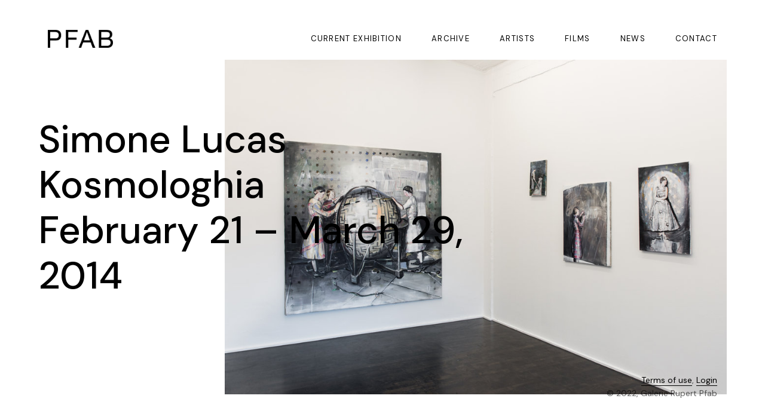

--- FILE ---
content_type: text/html; charset=UTF-8
request_url: https://galeriepfab.de/2014/02/kosmologhia/
body_size: 48166
content:
<!doctype html>
<html lang="en-US">
<head>
<!-- DEFAULT META TAGS -->
<meta charset="UTF-8" />
<meta name="viewport" content="width=device-width, initial-scale=1.0" />
<meta name='robots' content='index, follow, max-image-preview:large, max-snippet:-1, max-video-preview:-1' />
<style>img:is([sizes="auto" i], [sizes^="auto," i]) { contain-intrinsic-size: 3000px 1500px }</style>
<meta property="og:title" content="Kosmologhia - Galerie Pfab" />
<meta property="og:type" content="website" />
<meta property="og:url" content="https://galeriepfab.de/2014/02/kosmologhia/" />
<meta property="og:image" content="https://galeriepfab.de/wp-content/uploads/2014/02/SL_Au_1.001.M.jpg" />
<meta property="og:image:width" content="1024" />
<meta property="og:image:height" content="683" />
<!-- This site is optimized with the Yoast SEO plugin v22.6 - https://yoast.com/wordpress/plugins/seo/ -->
<title>Kosmologhia - Galerie Pfab</title>
<link rel="canonical" href="https://galeriepfab.de/2014/02/kosmologhia/" />
<meta property="og:locale" content="en_US" />
<meta property="og:type" content="article" />
<meta property="og:title" content="Kosmologhia - Galerie Pfab" />
<meta property="og:url" content="https://galeriepfab.de/2014/02/kosmologhia/" />
<meta property="og:site_name" content="Galerie Pfab" />
<meta property="article:published_time" content="2014-02-21T11:52:11+00:00" />
<meta property="article:modified_time" content="2021-05-28T13:20:56+00:00" />
<meta property="og:image" content="https://galeriepfab.de/wp-content/uploads/2014/02/SL_Au_1.001.M.jpg" />
<meta property="og:image:width" content="1024" />
<meta property="og:image:height" content="683" />
<meta property="og:image:type" content="image/jpeg" />
<meta name="author" content="Galerie Pfab" />
<meta name="twitter:card" content="summary_large_image" />
<meta name="twitter:label1" content="Written by" />
<meta name="twitter:data1" content="Galerie Pfab" />
<script type="application/ld+json" class="yoast-schema-graph">{"@context":"https://schema.org","@graph":[{"@type":"WebPage","@id":"https://galeriepfab.de/2014/02/kosmologhia/","url":"https://galeriepfab.de/2014/02/kosmologhia/","name":"Kosmologhia - Galerie Pfab","isPartOf":{"@id":"https://galeriepfab.de/#website"},"primaryImageOfPage":{"@id":"https://galeriepfab.de/2014/02/kosmologhia/#primaryimage"},"image":{"@id":"https://galeriepfab.de/2014/02/kosmologhia/#primaryimage"},"thumbnailUrl":"https://galeriepfab.de/wp-content/uploads/2014/02/SL_Au_1.001.M.jpg","datePublished":"2014-02-21T11:52:11+00:00","dateModified":"2021-05-28T13:20:56+00:00","author":{"@id":"https://galeriepfab.de/#/schema/person/8dd5eda5cbb27e5f1b54d2d44a3fb8c6"},"breadcrumb":{"@id":"https://galeriepfab.de/2014/02/kosmologhia/#breadcrumb"},"inLanguage":"en-US","potentialAction":[{"@type":"ReadAction","target":["https://galeriepfab.de/2014/02/kosmologhia/"]}]},{"@type":"ImageObject","inLanguage":"en-US","@id":"https://galeriepfab.de/2014/02/kosmologhia/#primaryimage","url":"https://galeriepfab.de/wp-content/uploads/2014/02/SL_Au_1.001.M.jpg","contentUrl":"https://galeriepfab.de/wp-content/uploads/2014/02/SL_Au_1.001.M.jpg","width":1024,"height":683},{"@type":"BreadcrumbList","@id":"https://galeriepfab.de/2014/02/kosmologhia/#breadcrumb","itemListElement":[{"@type":"ListItem","position":1,"name":"Home","item":"https://galeriepfab.de/"},{"@type":"ListItem","position":2,"name":"EXHIBITIONS","item":"https://galeriepfab.de/exhibitions/"},{"@type":"ListItem","position":3,"name":"Kosmologhia"}]},{"@type":"WebSite","@id":"https://galeriepfab.de/#website","url":"https://galeriepfab.de/","name":"Galerie Pfab","description":"Contemporary Art Gallery","potentialAction":[{"@type":"SearchAction","target":{"@type":"EntryPoint","urlTemplate":"https://galeriepfab.de/?s={search_term_string}"},"query-input":"required name=search_term_string"}],"inLanguage":"en-US"},{"@type":"Person","@id":"https://galeriepfab.de/#/schema/person/8dd5eda5cbb27e5f1b54d2d44a3fb8c6","name":"Galerie Pfab","image":{"@type":"ImageObject","inLanguage":"en-US","@id":"https://galeriepfab.de/#/schema/person/image/","url":"https://secure.gravatar.com/avatar/193a84bfc17311287ab9c9f056c942aca9c36b99fb3e12a0e62516a308c93ca2?s=96&d=mm&r=g","contentUrl":"https://secure.gravatar.com/avatar/193a84bfc17311287ab9c9f056c942aca9c36b99fb3e12a0e62516a308c93ca2?s=96&d=mm&r=g","caption":"Galerie Pfab"},"sameAs":["http://galeriepfab.de"],"url":"https://galeriepfab.de/author/pfab/"}]}</script>
<!-- / Yoast SEO plugin. -->
<link rel='dns-prefetch' href='//use.fontawesome.com' />
<link rel='dns-prefetch' href='//fonts.googleapis.com' />
<link rel="alternate" type="application/rss+xml" title="Galerie Pfab &raquo; Feed" href="https://galeriepfab.de/feed/" />
<link rel="alternate" type="application/rss+xml" title="Galerie Pfab &raquo; Comments Feed" href="https://galeriepfab.de/comments/feed/" />
<link rel="alternate" type="application/rss+xml" title="Galerie Pfab &raquo; Kosmologhia Comments Feed" href="https://galeriepfab.de/2014/02/kosmologhia/feed/" />
<!-- <link rel='stylesheet' id='parent-style-css' href='https://galeriepfab.de/wp-content/themes/vavo/style.css?ver=6.8.2' type='text/css' media='all' /> -->
<!-- <link rel='stylesheet' id='vavo-default-style-css' href='https://galeriepfab.de/wp-content/themes/vavo/files/css/style.css?ver=2.3.2' type='text/css' media='all' /> -->
<!-- <link rel='stylesheet' id='lightcase-css' href='https://galeriepfab.de/wp-content/themes/vavo/files/css/lightcase.css?ver=1.0' type='text/css' media='all' /> -->
<link rel="stylesheet" type="text/css" href="//galeriepfab.de/wp-content/cache/wpfc-minified/976kkyab/452do.css" media="all"/>
<link rel='stylesheet' id='fontawesome-css' href='https://use.fontawesome.com/releases/v5.8.1/css/all.css?ver=5.8.1' type='text/css' media='all' />
<!-- <link rel='stylesheet' id='ionicons-css' href='https://galeriepfab.de/wp-content/themes/vavo/files/css/ionicons.css?ver=3.2.1' type='text/css' media='all' /> -->
<!-- <link rel='stylesheet' id='isotope-css' href='https://galeriepfab.de/wp-content/themes/vavo/files/css/isotope.css?ver=2.2' type='text/css' media='all' /> -->
<!-- <link rel='stylesheet' id='flickity-css' href='https://galeriepfab.de/wp-content/themes/vavo/files/css/flickity.css?ver=2.0.11' type='text/css' media='all' /> -->
<!-- <link rel='stylesheet' id='vavo-wp-style-css' href='https://galeriepfab.de/wp-content/themes/vavo-child/style.css?ver=2.3.2' type='text/css' media='all' /> -->
<link rel="stylesheet" type="text/css" href="//galeriepfab.de/wp-content/cache/wpfc-minified/suo0noi/452do.css" media="all"/>
<style id='vavo-wp-style-inline-css' type='text/css'>
header #logo .text-logo { line-height: 30px; }
#header #logo img { height: 30px; }
#header #logo .text-logo { line-height: 30px; }
#menu nav#main-nav > ul { height: 30px; }
#menu nav#main-nav > ul > li { top: calc((30px - 26px) / 2); }
.menu-toggle { height: 30px; }
#hero #page-title { padding-top: calc(60px + 100px + 30px); }
#hero.hero-fullscreen #page-title.title-center { padding-top: calc(60px + 100px + 30px); padding-bottom: calc(60px + 100px + 30px); }
@media only screen and (max-width: 1024px) {
body #header #logo img { height: 25px; }
body #header #logo .text-logo { line-height: 25px; }
body .menu-toggle { height: 25px; }
body #hero #page-title { padding-top: calc(60px + 60px + 25px); }
body #hero.hero-fullscreen #page-title.title-center { padding-top: calc(60px + 60px + 25px); padding-bottom: calc(60px + 60px + 25px); }
}
@media only screen and (max-width: 640px) {
body #hero #page-title { padding-top: calc(60px + 40px + 25px); }
body #hero.hero-fullscreen #page-title.title-center { padding-top: calc(60px + 40px + 25px); padding-bottom: calc(60px + 40px + 25px); }
}
body{font-family: "DM Sans";font-weight: 400;font-size: 14px;line-height: 1.6;}body strong,body b, table caption, dt, .tinv-wishlist .product-name .variation span:first-child, .tinv-wishlist .product-name .variation br + span{ font-weight: 500; }h1, .h1, 
.elementor-widget-heading h1.elementor-heading-title,
.elementor-widget-heading .h1.elementor-heading-title{font-family: "DM Sans";font-weight: 400;font-size: 72px;line-height: 114px;text-transform: none;}h1 strong,h1 b{ font-weight: 400; }h2, .h2, 
.elementor-widget-heading h2.elementor-heading-title,
.elementor-widget-heading .h2.elementor-heading-title{font-family: "DM Sans";font-weight: 500;font-size: 28px;line-height: 36px;text-transform: none;}h2 strong,h2 b{ font-weight: 700; }h3, .h3, 
.elementor-widget-heading h3.elementor-heading-title,
.elementor-widget-heading .h3.elementor-heading-title{font-family: "DM Sans";font-weight: 400;font-size: 28px;line-height: 36px;text-transform: none;}h3 strong,h3 b{ font-weight: 400; }h4, .h4, 
.elementor-widget-heading h4.elementor-heading-title,
.elementor-widget-heading .h4.elementor-heading-title{font-family: "DM Sans";font-weight: 500;font-size: 30px;line-height: 41px;text-transform: none;}h4 strong,h4 b{ font-weight: 500; }h5, .h5, 
.elementor-widget-heading h5.elementor-heading-title,
.elementor-widget-heading .h5.elementor-heading-title{font-family: "DM Sans";font-weight: 400;font-size: 20px;line-height: 29px;text-transform: none;}h5 strong,h5 b{ font-weight: 400; }#reply-title {font-family: "DM Sans";font-weight: 400;font-size: 20px;line-height: 29px;text-transform: none;}h6, .h6, 
.elementor-widget-heading h6.elementor-heading-title,
.elementor-widget-heading .h6.elementor-heading-title{font-family: "DM Sans";font-weight: 400;font-size: 16px;line-height: 24px;text-transform: none;}h6 strong,h6 b{ font-weight: 400; }.h7, .h8 {font-family: "DM Sans";font-weight: 400;font-size: 14px;line-height: 22px;text-transform: none;}.h8, .copyright, .post-cat, .post-date, .post-author, .comments .time, .socialmedia-widget li a, .pagination li a, 
.pagination li > span, .load-grid .load-message, #hero #scrolldown .scroll-button {font-size: 12px;line-height: 19px;}.pagination li a, .pagination li > span {font-family: "DM Sans";font-weight: 400;font-size: 12px;line-height: 19px;}@media only screen and (max-width: 1024px) { body{ font-size: 14px;line-height: 1.6;}h1, .h1{ font-size: 80px;line-height: 98px;}h2, .h2{ font-size: 52px;line-height: 64px;}h3, .h3{ font-size: 35px;line-height: 46px;}h4, .h4{ font-size: 28px;line-height: 38px;}h5, .h5{ font-size: 20px;line-height: 29px;}h6, .h6{ font-size: 16px;line-height: 24px;} }@media only screen and (max-width: 768px) { body{ font-size: 14px;line-height: 1.6;}h1, .h1{ font-size: 60px;line-height: 74px;}h2, .h2{ font-size: 40px;line-height: 50px;}h3, .h3{ font-size: 32px;line-height: 41px;}h4, .h4{ font-size: 25px;line-height: 34px;}h5, .h5{ font-size: 18px;line-height: 26px;}h6, .h6{ font-size: 14px;line-height: 22px;} }@media only screen and (max-width: 480px) { body{ font-size: 14px;line-height: 1.6;}h1, .h1{ font-size: 34px;line-height: 46px;}h2, .h2{ font-size: 34px;line-height: 44px;}h3, .h3{ font-size: 28px;line-height: 38px;}h4, .h4{ font-size: 23px;line-height: 32px;}h5, .h5{ font-size: 18px;line-height: 26px;}h6, .h6{ font-size: 14px;line-height: 22px;} }.title-alt {font-family: DM Sans;font-weight: 400;text-transform: none;}.title-alt b, .title-alt strong, strong .title-alt { font-weight: 700; }nav#main-nav ul > li a {font-family: DM Sans;font-weight: 400;font-size: 13px;letter-spacing: 0.1em;text-transform: uppercase;}.socialmedia-widget li a, .pagination li a, .pagination li > span {letter-spacing: 0.1em;text-transform: uppercase;}@media only screen and (max-width: 1024px) { #menu nav#main-nav ul > li a { font-size: 38px;line-height: 45px; height: 49px;} }@media only screen and (max-width: 768px) { #menu nav#main-nav ul > li a { font-size: 38px;line-height: 45px; height: 49px;} }@media only screen and (max-width: 480px) { #menu nav#main-nav ul > li a { font-size: 38px;line-height: 45px; height: 49px;} }nav#main-nav > ul > li .sub-menu li a, .grid-filter li a, , .grid-filter li a {font-family: DM Sans;font-weight: 400;font-size: 14px;}@media only screen and (max-width: 1024px) { #menu nav#main-nav ul > li .sub-menu li a { font-size: 20px;line-height: 26px; height: 26px;} }@media only screen and (max-width: 768px) { #menu nav#main-nav ul > li .sub-menu li a { font-size: 18px;line-height: 23px; height: 23px;} }@media only screen and (max-width: 480px) { #menu nav#main-nav ul > li .sub-menu li a { font-size: 16px;line-height: 20px; height: 20px;} }.portfolio-container .portfolio-name {font-family: DM Sans;font-weight: 400;text-transform: none;}.portfolio-container .portfolio-category {font-family: DM Sans;font-weight: 400;text-transform: none;}#single-pagination .portfolio-name {font-family: DM Sans;font-weight: 400;letter-spacing: 0em;text-transform: none;}.blog-container .entry-title, .post-item .post-content .entry-title, #single-pagination .pagination li .post-title, .comments .comment-list .comment-name {font-family: DM Sans;font-weight: 400;letter-spacing: 0em;text-transform: none;}#page-title .post-name {font-family: DM Sans;font-weight: 400;text-transform: none;}.sr-button, input[type=submit], input[type=button], .button, button, .woocommerce .addresses header a.edit, .comments .comment-list .pingback .edit-link a {font-family: DM Sans;font-weight: 500;text-transform: none;}.sr-button strong, .sr-button b { font-weight: 500; }.widget-title, .widget-title.title-alt, #single-pagination .pagination li a .text, .menu-language {font-family: ABeeZee;font-weight: 400;font-size: 11px;letter-spacing: 0.12em;text-transform: uppercase;}label, form label, .label, table thead th {font-family: DM Sans;font-weight: 400;font-size: 12px;text-transform: none;}@media only screen and (max-width: 768px) { 
label, form label, .label, table thead th {
font-size: 10px; 
}
}input[type="text"], input[type="password"], input[type="email"], input[type="number"], input[type="tel"], input[type="date"], input[type="search"], textarea, select, .select2-container .select2-selection--single .select2-selection__rendered, table th {font-family: DM Sans;font-weight: 400;font-size: 14px !important;text-transform: none;}@media only screen and (max-width: 768px) { 
input[type="text"], input[type="password"], input[type="email"], input[type="number"], input[type="tel"], input[type="date"], input[type="search"], textarea, select, .select2-container .select2-selection--single .select2-selection__rendered, table th {
font-size: 11px; 
}
}
.colored { color: #dd3333; }
#menu nav#main-nav > ul > li .sub-menu li a:hover,
#menu nav#main-nav > ul > li .sub-menu li.current-menu-item > a,
a:hover,
p a:not(.entry-navigation__item):not(.post-edit-link):not(.fancybox):not(.button):not(.image-text-link):hover,
.widget ul:not(.socialmedia-widget) li a:hover,
.product .star-rating span,
.widget .wcapf-layered-nav ul li > a:hover,
.pagination li a:hover,
#page-pagination .pagination li.page a:hover,
.content-pagination .pages a:hover,
.woocommerce-MyAccount-navigation ul li a:hover,
.woocommerce-MyAccount-navigation ul li.is-active a,
.header-wishlist a:hover,
.grid-filter li > a:hover
{ color: #dd3333; opacity: 1; }
input[type=submit]:hover, input[type=button]:hover, .button:hover, button:not(.sr-button):hover,
.empty-cart .empty-icon,
.notfound-icon,
.sr-button.custom.withicon .icon,
.sr-button.custom:not(.text-trans)
{ background: #dd3333; }
.header-cart:hover .cart-amount::before,
a.tinvwl_add_to_wishlist_button.tinvwl-product-in-list,
.header-wishlist a:hover .wishlist_products_counter_number,
#menu nav#main-nav ul > li.cta a:hover,
.header-cart.cart-withicon .cart-amount span.minicart-count,
.header-wishlist .wishlist_products_counter_number
{ background: #dd3333 !important; }
.empty-cart .empty-icon,
.header-cart:hover .cart-amount,
#menu nav#main-nav ul > li.cta a:hover,
.header-cart.cart-withicon .cart-amount span.minicart-count,
.header-wishlist .wishlist_products_counter_number
{ color: #ffffff !important; }
.menu-search a:hover svg path,
.header-cart .cart-amount:hover span.icon svg path,
.menu-actions > div.display-icon > a.login-open:hover svg path
{ fill: #dd3333 !important; }
nav#main-nav.color ul > li:not(.hide):hover > a,
nav#main-nav.color ul > li:not(.hide).current-menu-item > a { color: #dd3333 !important; }.custom-mouse { background-color: #dd3333 !important; }.custom-mouse.circle { border-color: #dd3333 !important; }body.thepage-916 { background: #ededed !important; }body.thepage-781 #hero.hero-custom { min-height: 200px; }@media only screen and (max-width: 768px) {body.thepage-781 #hero.hero-custom { min-height: 10px; }}@media only screen and (max-width: 480px) {body.thepage-781 #hero.hero-custom { min-height: 10px; }}body.thepage-1068 #hero.hero-custom { min-height: 200px; }@media only screen and (max-width: 768px) {body.thepage-1068 #hero.hero-custom { min-height: 10px; }}@media only screen and (max-width: 480px) {body.thepage-1068 #hero.hero-custom { min-height: 10px; }}
</style>
<!-- <link rel='stylesheet' id='vavo-mqueries-style-css' href='https://galeriepfab.de/wp-content/themes/vavo/files/css/mqueries.css?ver=2.3.2' type='text/css' media='all' /> -->
<!-- <link rel='stylesheet' id='wp-block-library-css' href='https://galeriepfab.de/wp-includes/css/dist/block-library/style.min.css?ver=6.8.2' type='text/css' media='all' /> -->
<link rel="stylesheet" type="text/css" href="//galeriepfab.de/wp-content/cache/wpfc-minified/6jv091e3/452do.css" media="all"/>
<style id='classic-theme-styles-inline-css' type='text/css'>
/*! This file is auto-generated */
.wp-block-button__link{color:#fff;background-color:#32373c;border-radius:9999px;box-shadow:none;text-decoration:none;padding:calc(.667em + 2px) calc(1.333em + 2px);font-size:1.125em}.wp-block-file__button{background:#32373c;color:#fff;text-decoration:none}
</style>
<style id='filebird-block-filebird-gallery-style-inline-css' type='text/css'>
ul.filebird-block-filebird-gallery{margin:auto!important;padding:0!important;width:100%}ul.filebird-block-filebird-gallery.layout-grid{display:grid;grid-gap:20px;align-items:stretch;grid-template-columns:repeat(var(--columns),1fr);justify-items:stretch}ul.filebird-block-filebird-gallery.layout-grid li img{border:1px solid #ccc;box-shadow:2px 2px 6px 0 rgba(0,0,0,.3);height:100%;max-width:100%;-o-object-fit:cover;object-fit:cover;width:100%}ul.filebird-block-filebird-gallery.layout-masonry{-moz-column-count:var(--columns);-moz-column-gap:var(--space);column-gap:var(--space);-moz-column-width:var(--min-width);columns:var(--min-width) var(--columns);display:block;overflow:auto}ul.filebird-block-filebird-gallery.layout-masonry li{margin-bottom:var(--space)}ul.filebird-block-filebird-gallery li{list-style:none}ul.filebird-block-filebird-gallery li figure{height:100%;margin:0;padding:0;position:relative;width:100%}ul.filebird-block-filebird-gallery li figure figcaption{background:linear-gradient(0deg,rgba(0,0,0,.7),rgba(0,0,0,.3) 70%,transparent);bottom:0;box-sizing:border-box;color:#fff;font-size:.8em;margin:0;max-height:100%;overflow:auto;padding:3em .77em .7em;position:absolute;text-align:center;width:100%;z-index:2}ul.filebird-block-filebird-gallery li figure figcaption a{color:inherit}
</style>
<style id='global-styles-inline-css' type='text/css'>
:root{--wp--preset--aspect-ratio--square: 1;--wp--preset--aspect-ratio--4-3: 4/3;--wp--preset--aspect-ratio--3-4: 3/4;--wp--preset--aspect-ratio--3-2: 3/2;--wp--preset--aspect-ratio--2-3: 2/3;--wp--preset--aspect-ratio--16-9: 16/9;--wp--preset--aspect-ratio--9-16: 9/16;--wp--preset--color--black: #000000;--wp--preset--color--cyan-bluish-gray: #abb8c3;--wp--preset--color--white: #ffffff;--wp--preset--color--pale-pink: #f78da7;--wp--preset--color--vivid-red: #cf2e2e;--wp--preset--color--luminous-vivid-orange: #ff6900;--wp--preset--color--luminous-vivid-amber: #fcb900;--wp--preset--color--light-green-cyan: #7bdcb5;--wp--preset--color--vivid-green-cyan: #00d084;--wp--preset--color--pale-cyan-blue: #8ed1fc;--wp--preset--color--vivid-cyan-blue: #0693e3;--wp--preset--color--vivid-purple: #9b51e0;--wp--preset--gradient--vivid-cyan-blue-to-vivid-purple: linear-gradient(135deg,rgba(6,147,227,1) 0%,rgb(155,81,224) 100%);--wp--preset--gradient--light-green-cyan-to-vivid-green-cyan: linear-gradient(135deg,rgb(122,220,180) 0%,rgb(0,208,130) 100%);--wp--preset--gradient--luminous-vivid-amber-to-luminous-vivid-orange: linear-gradient(135deg,rgba(252,185,0,1) 0%,rgba(255,105,0,1) 100%);--wp--preset--gradient--luminous-vivid-orange-to-vivid-red: linear-gradient(135deg,rgba(255,105,0,1) 0%,rgb(207,46,46) 100%);--wp--preset--gradient--very-light-gray-to-cyan-bluish-gray: linear-gradient(135deg,rgb(238,238,238) 0%,rgb(169,184,195) 100%);--wp--preset--gradient--cool-to-warm-spectrum: linear-gradient(135deg,rgb(74,234,220) 0%,rgb(151,120,209) 20%,rgb(207,42,186) 40%,rgb(238,44,130) 60%,rgb(251,105,98) 80%,rgb(254,248,76) 100%);--wp--preset--gradient--blush-light-purple: linear-gradient(135deg,rgb(255,206,236) 0%,rgb(152,150,240) 100%);--wp--preset--gradient--blush-bordeaux: linear-gradient(135deg,rgb(254,205,165) 0%,rgb(254,45,45) 50%,rgb(107,0,62) 100%);--wp--preset--gradient--luminous-dusk: linear-gradient(135deg,rgb(255,203,112) 0%,rgb(199,81,192) 50%,rgb(65,88,208) 100%);--wp--preset--gradient--pale-ocean: linear-gradient(135deg,rgb(255,245,203) 0%,rgb(182,227,212) 50%,rgb(51,167,181) 100%);--wp--preset--gradient--electric-grass: linear-gradient(135deg,rgb(202,248,128) 0%,rgb(113,206,126) 100%);--wp--preset--gradient--midnight: linear-gradient(135deg,rgb(2,3,129) 0%,rgb(40,116,252) 100%);--wp--preset--font-size--small: 13px;--wp--preset--font-size--medium: 20px;--wp--preset--font-size--large: 36px;--wp--preset--font-size--x-large: 42px;--wp--preset--spacing--20: 0.44rem;--wp--preset--spacing--30: 0.67rem;--wp--preset--spacing--40: 1rem;--wp--preset--spacing--50: 1.5rem;--wp--preset--spacing--60: 2.25rem;--wp--preset--spacing--70: 3.38rem;--wp--preset--spacing--80: 5.06rem;--wp--preset--shadow--natural: 6px 6px 9px rgba(0, 0, 0, 0.2);--wp--preset--shadow--deep: 12px 12px 50px rgba(0, 0, 0, 0.4);--wp--preset--shadow--sharp: 6px 6px 0px rgba(0, 0, 0, 0.2);--wp--preset--shadow--outlined: 6px 6px 0px -3px rgba(255, 255, 255, 1), 6px 6px rgba(0, 0, 0, 1);--wp--preset--shadow--crisp: 6px 6px 0px rgba(0, 0, 0, 1);}:where(.is-layout-flex){gap: 0.5em;}:where(.is-layout-grid){gap: 0.5em;}body .is-layout-flex{display: flex;}.is-layout-flex{flex-wrap: wrap;align-items: center;}.is-layout-flex > :is(*, div){margin: 0;}body .is-layout-grid{display: grid;}.is-layout-grid > :is(*, div){margin: 0;}:where(.wp-block-columns.is-layout-flex){gap: 2em;}:where(.wp-block-columns.is-layout-grid){gap: 2em;}:where(.wp-block-post-template.is-layout-flex){gap: 1.25em;}:where(.wp-block-post-template.is-layout-grid){gap: 1.25em;}.has-black-color{color: var(--wp--preset--color--black) !important;}.has-cyan-bluish-gray-color{color: var(--wp--preset--color--cyan-bluish-gray) !important;}.has-white-color{color: var(--wp--preset--color--white) !important;}.has-pale-pink-color{color: var(--wp--preset--color--pale-pink) !important;}.has-vivid-red-color{color: var(--wp--preset--color--vivid-red) !important;}.has-luminous-vivid-orange-color{color: var(--wp--preset--color--luminous-vivid-orange) !important;}.has-luminous-vivid-amber-color{color: var(--wp--preset--color--luminous-vivid-amber) !important;}.has-light-green-cyan-color{color: var(--wp--preset--color--light-green-cyan) !important;}.has-vivid-green-cyan-color{color: var(--wp--preset--color--vivid-green-cyan) !important;}.has-pale-cyan-blue-color{color: var(--wp--preset--color--pale-cyan-blue) !important;}.has-vivid-cyan-blue-color{color: var(--wp--preset--color--vivid-cyan-blue) !important;}.has-vivid-purple-color{color: var(--wp--preset--color--vivid-purple) !important;}.has-black-background-color{background-color: var(--wp--preset--color--black) !important;}.has-cyan-bluish-gray-background-color{background-color: var(--wp--preset--color--cyan-bluish-gray) !important;}.has-white-background-color{background-color: var(--wp--preset--color--white) !important;}.has-pale-pink-background-color{background-color: var(--wp--preset--color--pale-pink) !important;}.has-vivid-red-background-color{background-color: var(--wp--preset--color--vivid-red) !important;}.has-luminous-vivid-orange-background-color{background-color: var(--wp--preset--color--luminous-vivid-orange) !important;}.has-luminous-vivid-amber-background-color{background-color: var(--wp--preset--color--luminous-vivid-amber) !important;}.has-light-green-cyan-background-color{background-color: var(--wp--preset--color--light-green-cyan) !important;}.has-vivid-green-cyan-background-color{background-color: var(--wp--preset--color--vivid-green-cyan) !important;}.has-pale-cyan-blue-background-color{background-color: var(--wp--preset--color--pale-cyan-blue) !important;}.has-vivid-cyan-blue-background-color{background-color: var(--wp--preset--color--vivid-cyan-blue) !important;}.has-vivid-purple-background-color{background-color: var(--wp--preset--color--vivid-purple) !important;}.has-black-border-color{border-color: var(--wp--preset--color--black) !important;}.has-cyan-bluish-gray-border-color{border-color: var(--wp--preset--color--cyan-bluish-gray) !important;}.has-white-border-color{border-color: var(--wp--preset--color--white) !important;}.has-pale-pink-border-color{border-color: var(--wp--preset--color--pale-pink) !important;}.has-vivid-red-border-color{border-color: var(--wp--preset--color--vivid-red) !important;}.has-luminous-vivid-orange-border-color{border-color: var(--wp--preset--color--luminous-vivid-orange) !important;}.has-luminous-vivid-amber-border-color{border-color: var(--wp--preset--color--luminous-vivid-amber) !important;}.has-light-green-cyan-border-color{border-color: var(--wp--preset--color--light-green-cyan) !important;}.has-vivid-green-cyan-border-color{border-color: var(--wp--preset--color--vivid-green-cyan) !important;}.has-pale-cyan-blue-border-color{border-color: var(--wp--preset--color--pale-cyan-blue) !important;}.has-vivid-cyan-blue-border-color{border-color: var(--wp--preset--color--vivid-cyan-blue) !important;}.has-vivid-purple-border-color{border-color: var(--wp--preset--color--vivid-purple) !important;}.has-vivid-cyan-blue-to-vivid-purple-gradient-background{background: var(--wp--preset--gradient--vivid-cyan-blue-to-vivid-purple) !important;}.has-light-green-cyan-to-vivid-green-cyan-gradient-background{background: var(--wp--preset--gradient--light-green-cyan-to-vivid-green-cyan) !important;}.has-luminous-vivid-amber-to-luminous-vivid-orange-gradient-background{background: var(--wp--preset--gradient--luminous-vivid-amber-to-luminous-vivid-orange) !important;}.has-luminous-vivid-orange-to-vivid-red-gradient-background{background: var(--wp--preset--gradient--luminous-vivid-orange-to-vivid-red) !important;}.has-very-light-gray-to-cyan-bluish-gray-gradient-background{background: var(--wp--preset--gradient--very-light-gray-to-cyan-bluish-gray) !important;}.has-cool-to-warm-spectrum-gradient-background{background: var(--wp--preset--gradient--cool-to-warm-spectrum) !important;}.has-blush-light-purple-gradient-background{background: var(--wp--preset--gradient--blush-light-purple) !important;}.has-blush-bordeaux-gradient-background{background: var(--wp--preset--gradient--blush-bordeaux) !important;}.has-luminous-dusk-gradient-background{background: var(--wp--preset--gradient--luminous-dusk) !important;}.has-pale-ocean-gradient-background{background: var(--wp--preset--gradient--pale-ocean) !important;}.has-electric-grass-gradient-background{background: var(--wp--preset--gradient--electric-grass) !important;}.has-midnight-gradient-background{background: var(--wp--preset--gradient--midnight) !important;}.has-small-font-size{font-size: var(--wp--preset--font-size--small) !important;}.has-medium-font-size{font-size: var(--wp--preset--font-size--medium) !important;}.has-large-font-size{font-size: var(--wp--preset--font-size--large) !important;}.has-x-large-font-size{font-size: var(--wp--preset--font-size--x-large) !important;}
:where(.wp-block-post-template.is-layout-flex){gap: 1.25em;}:where(.wp-block-post-template.is-layout-grid){gap: 1.25em;}
:where(.wp-block-columns.is-layout-flex){gap: 2em;}:where(.wp-block-columns.is-layout-grid){gap: 2em;}
:root :where(.wp-block-pullquote){font-size: 1.5em;line-height: 1.6;}
</style>
<!-- <link rel='stylesheet' id='contact-form-7-css' href='https://galeriepfab.de/wp-content/plugins/contact-form-7/includes/css/styles.css?ver=5.9.4' type='text/css' media='all' /> -->
<link rel="stylesheet" type="text/css" href="//galeriepfab.de/wp-content/cache/wpfc-minified/7khphqac/452do.css" media="all"/>
<link rel='stylesheet' id='vavo-fonts-css' href='https://fonts.googleapis.com/css?family=DM+Sans%3A400%2C500%7CABeeZee&#038;subset=latin%2Clatin-ext&#038;ver=1.0.0' type='text/css' media='all' />
<script type="text/javascript" src="https://galeriepfab.de/wp-includes/js/jquery/jquery.min.js?ver=3.7.1" id="jquery-core-js"></script>
<script type="text/javascript" src="https://galeriepfab.de/wp-includes/js/jquery/jquery-migrate.min.js?ver=3.4.1" id="jquery-migrate-js"></script>
<link rel="https://api.w.org/" href="https://galeriepfab.de/wp-json/" /><link rel="alternate" title="JSON" type="application/json" href="https://galeriepfab.de/wp-json/wp/v2/posts/2792" /><link rel="EditURI" type="application/rsd+xml" title="RSD" href="https://galeriepfab.de/xmlrpc.php?rsd" />
<meta name="generator" content="WordPress 6.8.2" />
<link rel='shortlink' href='https://galeriepfab.de/?p=2792' />
<link rel="alternate" title="oEmbed (JSON)" type="application/json+oembed" href="https://galeriepfab.de/wp-json/oembed/1.0/embed?url=https%3A%2F%2Fgaleriepfab.de%2F2014%2F02%2Fkosmologhia%2F" />
<link rel="alternate" title="oEmbed (XML)" type="text/xml+oembed" href="https://galeriepfab.de/wp-json/oembed/1.0/embed?url=https%3A%2F%2Fgaleriepfab.de%2F2014%2F02%2Fkosmologhia%2F&#038;format=xml" />
<meta name="generator" content="Elementor 3.21.5; features: e_optimized_assets_loading, additional_custom_breakpoints; settings: css_print_method-external, google_font-enabled, font_display-auto">
<meta name="generator" content="Powered by Slider Revolution 6.7.10 - responsive, Mobile-Friendly Slider Plugin for WordPress with comfortable drag and drop interface." />
<link rel="icon" href="https://galeriepfab.de/wp-content/uploads/2020/07/cropped-pfab-icon-1-32x32.png" sizes="32x32" />
<link rel="icon" href="https://galeriepfab.de/wp-content/uploads/2020/07/cropped-pfab-icon-1-192x192.png" sizes="192x192" />
<link rel="apple-touch-icon" href="https://galeriepfab.de/wp-content/uploads/2020/07/cropped-pfab-icon-1-180x180.png" />
<meta name="msapplication-TileImage" content="https://galeriepfab.de/wp-content/uploads/2020/07/cropped-pfab-icon-1-270x270.png" />
<script>function setREVStartSize(e){
//window.requestAnimationFrame(function() {
window.RSIW = window.RSIW===undefined ? window.innerWidth : window.RSIW;
window.RSIH = window.RSIH===undefined ? window.innerHeight : window.RSIH;
try {
var pw = document.getElementById(e.c).parentNode.offsetWidth,
newh;
pw = pw===0 || isNaN(pw) || (e.l=="fullwidth" || e.layout=="fullwidth") ? window.RSIW : pw;
e.tabw = e.tabw===undefined ? 0 : parseInt(e.tabw);
e.thumbw = e.thumbw===undefined ? 0 : parseInt(e.thumbw);
e.tabh = e.tabh===undefined ? 0 : parseInt(e.tabh);
e.thumbh = e.thumbh===undefined ? 0 : parseInt(e.thumbh);
e.tabhide = e.tabhide===undefined ? 0 : parseInt(e.tabhide);
e.thumbhide = e.thumbhide===undefined ? 0 : parseInt(e.thumbhide);
e.mh = e.mh===undefined || e.mh=="" || e.mh==="auto" ? 0 : parseInt(e.mh,0);
if(e.layout==="fullscreen" || e.l==="fullscreen")
newh = Math.max(e.mh,window.RSIH);
else{
e.gw = Array.isArray(e.gw) ? e.gw : [e.gw];
for (var i in e.rl) if (e.gw[i]===undefined || e.gw[i]===0) e.gw[i] = e.gw[i-1];
e.gh = e.el===undefined || e.el==="" || (Array.isArray(e.el) && e.el.length==0)? e.gh : e.el;
e.gh = Array.isArray(e.gh) ? e.gh : [e.gh];
for (var i in e.rl) if (e.gh[i]===undefined || e.gh[i]===0) e.gh[i] = e.gh[i-1];
var nl = new Array(e.rl.length),
ix = 0,
sl;
e.tabw = e.tabhide>=pw ? 0 : e.tabw;
e.thumbw = e.thumbhide>=pw ? 0 : e.thumbw;
e.tabh = e.tabhide>=pw ? 0 : e.tabh;
e.thumbh = e.thumbhide>=pw ? 0 : e.thumbh;
for (var i in e.rl) nl[i] = e.rl[i]<window.RSIW ? 0 : e.rl[i];
sl = nl[0];
for (var i in nl) if (sl>nl[i] && nl[i]>0) { sl = nl[i]; ix=i;}
var m = pw>(e.gw[ix]+e.tabw+e.thumbw) ? 1 : (pw-(e.tabw+e.thumbw)) / (e.gw[ix]);
newh =  (e.gh[ix] * m) + (e.tabh + e.thumbh);
}
var el = document.getElementById(e.c);
if (el!==null && el) el.style.height = newh+"px";
el = document.getElementById(e.c+"_wrapper");
if (el!==null && el) {
el.style.height = newh+"px";
el.style.display = "block";
}
} catch(e){
console.log("Failure at Presize of Slider:" + e)
}
//});
};</script>
<style type="text/css" id="wp-custom-css">
/*font-sizes*/
.post-date{font-size:20px; color:black;line-height:1.2;}
.post-cat{font-size:40px; line-height:1.2; color:black;}
.entry-title{font-size:40px; line-height:1.2;margin-bottom:10px;}
/*width*/
.slist-inner > a{max-width: 100% !important}
.post-meta{width:40% !important; margin-top:-10px !important}
.entry-title{width:60% !important;}		</style>
</head>
<body class="wp-singular post-template-default single single-post postid-2792 single-format-standard wp-theme-vavo wp-child-theme-vavo-child vavo-theme thepage-2792 disable-mouse elementor-default elementor-kit-2878">
<span class="custom-mouse dot"></span>	
<!-- PAGE CONTENT -->
<div id="page-content">
<!-- HEADER -->
<header id="header" class="normal">
<div class="header-inner clearfix wrapper ">
<!-- LOGO -->
<div id="logo">
<a href="https://galeriepfab.de/" data-fade="#ededed" data-appearance="dark">
<img id="dark-logo" src="https://galeriepfab.de/wp-content/uploads/2020/05/pfab_logo_150px.png" alt="Pfab Logo" srcset="https://galeriepfab.de/wp-content/uploads/2020/05/pfab_logo_150px.png 1x" width="545" height="150"><img id="light-logo" src="https://galeriepfab.de/wp-content/uploads/2020/05/pfab_logo_150px_light.png" alt="Pfab Logo Light" srcset="https://galeriepfab.de/wp-content/uploads/2020/05/pfab_logo_150px_light.png 1x" width="545" height="150">                </a>
</div>
<!-- MAIN NAVIGATION -->
<div id="menu" class="menu-classic">
<div id="menu-inner">
<div class="scroll-menu">
<nav id="main-nav" class=" color"><ul id="primary-menu" class=""><li id="menu-item-3361" class="menu-item menu-item-type-custom menu-item-object-custom menu-item-3361"><a href="https://galeriepfab.de/2025/09/s-5925/" data-fade="#fff" data-appearance="dark"><span class="slide-hover" data-hover="Current Exhibition"><span class="default">Current Exhibition</span></span></a></li>
<li id="menu-item-1823" class="menu-item menu-item-type-post_type menu-item-object-page current_page_parent menu-item-1823"><a href="https://galeriepfab.de/exhibitions/" data-fade="#fff" data-appearance="dark"><span class="slide-hover" data-hover="Archive"><span class="default">Archive</span></span></a></li>
<li id="menu-item-733" class="menu-item menu-item-type-post_type menu-item-object-page menu-item-733"><a href="https://galeriepfab.de/artists/" data-fade="#fff" data-appearance="dark"><span class="slide-hover" data-hover="Artists"><span class="default">Artists</span></span></a></li>
<li id="menu-item-3766" class="menu-item menu-item-type-custom menu-item-object-custom menu-item-3766"><a href="https://vimeo.com/galeriepfab" data-fade="#fff" data-appearance="dark"><span class="slide-hover" data-hover="Films"><span class="default">Films</span></span></a></li>
<li id="menu-item-806" class="menu-item menu-item-type-post_type menu-item-object-page menu-item-806"><a href="https://galeriepfab.de/news/" data-fade="#fff" data-appearance="dark"><span class="slide-hover" data-hover="News"><span class="default">News</span></span></a></li>
<li id="menu-item-701" class="menu-item menu-item-type-post_type menu-item-object-page menu-item-701"><a href="https://galeriepfab.de/contact/" data-fade="#fff" data-appearance="dark"><span class="slide-hover" data-hover="Contact"><span class="default">Contact</span></span></a></li>
</ul></nav>					</div>
</div>
<div class="menu-toggle"><span class="hamburger"></span></div>
</div>
</div> <!-- END .header-inner -->
<span class="pseudo-close header-close"></span>
</header>
<!-- HEADER -->
<!-- HERO & BODY -->
<div id="hero-and-body">
<!-- HERO  -->
<section id="hero" class="  type-default" >
<!-- START Exhibition pre REVOLUTION SLIDER 6.7.10 --><p class="rs-p-wp-fix"></p>
<rs-module-wrap id="rev_slider_10_1_wrapper" data-source="post" style="visibility:hidden;background:transparent;padding:0;margin:0px auto;margin-top:100px;margin-bottom:0;max-width:90%;">
<rs-module id="rev_slider_10_1" style="" data-version="6.7.10">
<rs-slides style="overflow: hidden; position: absolute;">
<rs-slide style="position: absolute;" data-key="rs-2792" data-title="Kosmologhia" data-anim="ms:1000;r:0;" data-in="o:0;" data-out="a:false;">
<img src="//galeriepfab.de/wp-content/plugins/revslider/sr6/assets/assets/dummy.png" alt="Kosmologhia" title="Kosmologhia" class="rev-slidebg tp-rs-img rs-lazyload" data-lazyload="//galeriepfab.de/wp-content/plugins/revslider/sr6/assets/assets/transparent.png" data-no-retina>
<!--
--><rs-layer
id="slider-10-slide-2792-layer-3" 
data-type="image"
data-rsp_ch="on"
data-xy="x:r;yo:0,0,0,21px;"
data-text="w:normal;s:20,20,20,6;l:0,0,0,7;"
data-dim="h:['100%','100%','100%','100%'];"
data-frame_999="o:0;st:w;"
style="z-index:8;"
><img src="//galeriepfab.de/wp-content/plugins/revslider/sr6/assets/assets/dummy.png" alt="" class="tp-rs-img rs-lazyload" data-lazyload="//galeriepfab.de/wp-content/uploads/2014/02/SL_Au_1.001.M.jpg" data-c="fullheight" data-no-retina> 
</rs-layer><!--
--><rs-layer
id="slider-10-slide-2792-layer-4" 
class="rs-selectable"
data-type="text"
data-color="#000000"
data-rsp_ch="on"
data-xy="y:m;yo:-40px,-40px,-40px,19px;"
data-text="w:normal;s:80,80,80,25;l:95,95,95,30;fw:500;"
data-dim="w:935px,935px,935px,308px;"
data-frame_999="o:0;st:w;"
style="z-index:9;font-family:'DM Sans';"
><a href="https://galeriepfab.de/category/artists/simone-lucas/" title="View all posts in Simone Lucas" rel="category tag">Simone Lucas</a><br />Kosmologhia<br />February 21 – March 29, 2014 
</rs-layer><!--
-->					</rs-slide>
</rs-slides>
</rs-module>
<script>
setREVStartSize({c: 'rev_slider_10_1',rl:[1240,1240,1240,480],el:[700,700,700,290],gw:[1440,1440,1440,480],gh:[700,700,700,290],type:'standard',justify:'',layout:'fullwidth',mh:"100%"});if (window.RS_MODULES!==undefined && window.RS_MODULES.modules!==undefined && window.RS_MODULES.modules["revslider101"]!==undefined) {window.RS_MODULES.modules["revslider101"].once = false;window.revapi10 = undefined;if (window.RS_MODULES.checkMinimal!==undefined) window.RS_MODULES.checkMinimal()}
</script>
</rs-module-wrap>
<!-- END REVOLUTION SLIDER -->
</section>
<!-- HERO -->
<!-- PAGEBODY -->
<div id="page-body">
<div class="spacer-medium"></div>
<article id="blog-single" class="post-2792 post type-post status-publish format-standard has-post-thumbnail hentry category-simone-lucas entry">
<div class="wrapper"><div  class="column-section clearfix spaced-normal  col-align-top no-anim"><div  class="column one-full last-col  col1 no-anim" >
<h3>Opening: February 21, 2014</h3>
</div></div></div><div class="spacer spacer-small "></div><div class="wrapper"><div  class="column-section clearfix spaced-huge  col-align-top no-anim"><div  class="column one-half   col2 no-anim" ></div><div  class="column one-half last-col  col3 no-anim" ><div class="flickity-carousel image-gallery hasbullets normal-slider nav-dark" data-flickity='{ 
"prevNextButtons": false,
"pageDots": true,
"lazy": 1,
"autoPlay": true,
"adaptiveHeight": true,
"wrapAround": true,
"arrowShape": "M1.2,50.5c0,1.1,0.6,2.4,1.1,2.9l0,0l22.1,21.5c1.7,1.7,4,1.7,5.8,0c1.7-1.7,1.7-4,0-5.8L15.1,53.9l79.7,0c2.4,0,4-1.7,4-4 c0-2.3-1.7-4-4-4l-79.7,0l14.5-15.1c1.7-1.7,1.7-4,0-5.8c-1.7-1.7-4-1.7-5.8,0L2.4,47.1l0,0c-0.6,0.6-0.6,1.1-1.1,1.1l0,0 C1.2,49.3,1.2,49.9,1.2,50.5z"
}'><div class="gallery-image"><img fetchpriority="high" decoding="async" class="" src="https://galeriepfab.de/wp-content/uploads/2020/06/SL_M_30.004.M-1280x1032.jpg" srcset="https://galeriepfab.de/wp-content/uploads/2020/06/SL_M_30.004.M-1280x1032.jpg 1280w,https://galeriepfab.de/wp-content/uploads/2020/06/SL_M_30.004.M-960x774.jpg 960w,https://galeriepfab.de/wp-content/uploads/2020/06/SL_M_30.004.M-640x516.jpg 640w,https://galeriepfab.de/wp-content/uploads/2020/06/SL_M_30.004.M-320x258.jpg 320w" sizes="(max-width: 1280px) 100vw, 1280px" width="1280" height="1032" alt="Simone Lucas &#8211; Cygnus" /></div></div></div></div></div>
<div class="clear"></div>
<div class="wrapper-small">
</div>
<div class="spacer-big single-bottom"></div>          
</article>       
    
</div>
<!-- PAGEBODY -->
</div>   
<!-- HERO & BODY -->
<!-- FOOTER -->  
<footer id="footer" class="sticky">
<div class="footer-inner wrapper"> 
<div class="column-section spaced-big col-align-bottom clearfix">
<div class="column one-half"><div id="text-4" class="widget widget_text clearfix">			<div class="textwidget"></div>
</div></div><div class="column one-half last-col"><div id="text-2" class="widget widget_text clearfix">			<div class="textwidget"><p><a href="https://galeriepfab.de/terms-of-use/" target="_blank" rel="noopener">Terms of use</a>, <a href="https://galeriepfab.de/wp-login.php" target="_blank" rel="noopener">Login</a><br />
© 2022, Galerie Rupert Pfab</p>
</div>
</div></div>            </div>
</div> 
</footer>
<!-- FOOTER --> 
</div> <!-- END #page-content -->
<!-- PAGE CONTENT -->
<script>
window.RS_MODULES = window.RS_MODULES || {};
window.RS_MODULES.modules = window.RS_MODULES.modules || {};
window.RS_MODULES.waiting = window.RS_MODULES.waiting || [];
window.RS_MODULES.defered = true;
window.RS_MODULES.moduleWaiting = window.RS_MODULES.moduleWaiting || {};
window.RS_MODULES.type = 'compiled';
</script>
<script type="speculationrules">
{"prefetch":[{"source":"document","where":{"and":[{"href_matches":"\/*"},{"not":{"href_matches":["\/wp-*.php","\/wp-admin\/*","\/wp-content\/uploads\/*","\/wp-content\/*","\/wp-content\/plugins\/*","\/wp-content\/themes\/vavo-child\/*","\/wp-content\/themes\/vavo\/*","\/*\\?(.+)"]}},{"not":{"selector_matches":"a[rel~=\"nofollow\"]"}},{"not":{"selector_matches":".no-prefetch, .no-prefetch a"}}]},"eagerness":"conservative"}]}
</script>
<link href="//fonts.googleapis.com/css?family=Roboto:400%7CDM+Sans:500&display=swap" rel="stylesheet" property="stylesheet" media="all" type="text/css" >
<script>
if(typeof revslider_showDoubleJqueryError === "undefined") {function revslider_showDoubleJqueryError(sliderID) {console.log("You have some jquery.js library include that comes after the Slider Revolution files js inclusion.");console.log("To fix this, you can:");console.log("1. Set 'Module General Options' -> 'Advanced' -> 'jQuery & OutPut Filters' -> 'Put JS to Body' to on");console.log("2. Find the double jQuery.js inclusion and remove it");return "Double Included jQuery Library";}}
</script>
<!-- <link rel='stylesheet' id='rs-plugin-settings-css' href='//galeriepfab.de/wp-content/plugins/revslider/sr6/assets/css/rs6.css?ver=6.7.10' type='text/css' media='all' /> -->
<link rel="stylesheet" type="text/css" href="//galeriepfab.de/wp-content/cache/wpfc-minified/dhd3ej6o/4lou2.css" media="all"/>
<style id='rs-plugin-settings-inline-css' type='text/css'>
#rs-demo-id {}
</style>
<script type="text/javascript" src="https://galeriepfab.de/wp-content/themes/vavo/files/js/jquery.visible.min.js?ver=1.0" id="visible-js"></script>
<script type="text/javascript" src="https://galeriepfab.de/wp-content/themes/vavo/files/js/jquery.unveil.min.js?ver=2.0" id="unveil-js"></script>
<script type="text/javascript" src="https://galeriepfab.de/wp-content/themes/vavo/files/js/jquery.easing.min.js?ver=1.3" id="easing-js"></script>
<script type="text/javascript" src="https://galeriepfab.de/wp-content/themes/vavo/files/js/tweenMax.js?ver=1.16.1" id="tweenmax-js"></script>
<script type="text/javascript" src="https://galeriepfab.de/wp-includes/js/imagesloaded.min.js?ver=5.0.0" id="imagesloaded-js"></script>
<script type="text/javascript" src="https://galeriepfab.de/wp-content/themes/vavo/files/js/jquery.isotope.min.js?ver=3.0.6" id="isotope-js"></script>
<script type="text/javascript" src="https://galeriepfab.de/wp-content/themes/vavo/files/js/jquery.fitvids.min.js?ver=1.0" id="fitvids-js"></script>
<script type="text/javascript" src="https://galeriepfab.de/wp-content/themes/vavo/files/js/jquery.lightcase.min.js?ver=1.4.5" id="lightcase-js"></script>
<script type="text/javascript" src="https://galeriepfab.de/wp-content/themes/vavo/files/js/jquery.flickity.js?ver=2.0.11" id="flickity-js"></script>
<script type="text/javascript" src="https://galeriepfab.de/wp-includes/js/comment-reply.min.js?ver=6.8.2" id="comment-reply-js" async="async" data-wp-strategy="async"></script>
<script type="text/javascript" src="https://galeriepfab.de/wp-content/themes/vavo/files/js/jquery.backgroundparallax.min.js?ver=2.3" id="bgparallax-js"></script>
<script type="text/javascript" id="vavo-script-js-extra">
/* <![CDATA[ */
var srvars = {"ajaxurl":"https:\/\/galeriepfab.de\/wp-admin\/admin-ajax.php"};
/* ]]> */
</script>
<script type="text/javascript" src="https://galeriepfab.de/wp-content/themes/vavo/files/js/script.js?ver=2.3.2" id="vavo-script-js"></script>
<script type="text/javascript" src="https://galeriepfab.de/wp-content/plugins/contact-form-7/includes/swv/js/index.js?ver=5.9.4" id="swv-js"></script>
<script type="text/javascript" id="contact-form-7-js-extra">
/* <![CDATA[ */
var wpcf7 = {"api":{"root":"https:\/\/galeriepfab.de\/wp-json\/","namespace":"contact-form-7\/v1"}};
/* ]]> */
</script>
<script type="text/javascript" src="https://galeriepfab.de/wp-content/plugins/contact-form-7/includes/js/index.js?ver=5.9.4" id="contact-form-7-js"></script>
<script type="text/javascript" src="//galeriepfab.de/wp-content/plugins/revslider/sr6/assets/js/rbtools.min.js?ver=6.7.5" defer async id="tp-tools-js"></script>
<script type="text/javascript" src="//galeriepfab.de/wp-content/plugins/revslider/sr6/assets/js/rs6.min.js?ver=6.7.10" defer async id="revmin-js"></script>
<script id="rs-initialisation-scripts">
var	tpj = jQuery;
var	revapi10;
if(window.RS_MODULES === undefined) window.RS_MODULES = {};
if(RS_MODULES.modules === undefined) RS_MODULES.modules = {};
RS_MODULES.modules["revslider101"] = {once: RS_MODULES.modules["revslider101"]!==undefined ? RS_MODULES.modules["revslider101"].once : undefined, init:function() {
window.revapi10 = window.revapi10===undefined || window.revapi10===null || window.revapi10.length===0  ? document.getElementById("rev_slider_10_1") : window.revapi10;
if(window.revapi10 === null || window.revapi10 === undefined || window.revapi10.length==0) { window.revapi10initTry = window.revapi10initTry ===undefined ? 0 : window.revapi10initTry+1; if (window.revapi10initTry<20) requestAnimationFrame(function() {RS_MODULES.modules["revslider101"].init()}); return;}
window.revapi10 = jQuery(window.revapi10);
if(window.revapi10.revolution==undefined){ revslider_showDoubleJqueryError("rev_slider_10_1"); return;}
revapi10.revolutionInit({
revapi:"revapi10",
visibilityLevels:"1240,1240,1240,480",
gridwidth:"1440,1440,1440,480",
gridheight:"700,700,700,290",
minHeight:"100%",
autoHeight:true,
lazyType:"smart",
spinner:"spinner0",
forceOverflow:true,
maxHeight:"100%",
perspectiveType:"local",
editorheight:"700,768,960,290",
responsiveLevels:"1240,1240,1240,480",
stopAtSlide:1,
stopAfterLoops:0,
stopLoop:true,
progressBar:{disableProgressBar:true},
navigation: {
onHoverStop:false
},
viewPort: {
global:true,
globalDist:"-200px",
enable:false
},
fallbacks: {
allowHTML5AutoPlayOnAndroid:true
},
});
}} // End of RevInitScript
if (window.RS_MODULES.checkMinimal!==undefined) { window.RS_MODULES.checkMinimal();};
</script>
</body>
</html><!-- WP Fastest Cache file was created in 1.2859950065613 seconds, on 02-09-25 19:57:11 --><!-- via php -->

--- FILE ---
content_type: text/css
request_url: https://galeriepfab.de/wp-content/cache/wpfc-minified/976kkyab/452do.css
body_size: 140665
content:
.aligncenter{
display: block;
margin:0 auto;
}
.alignright{
float:right;
margin:0 0 10px 20px;
}
.alignleft{
float:left; 
margin:0 20px 10px 0;
} .floatleft{ 
float:left;
}
.floatright{ 
float:right;
} .textcenter{ 
text-align:center;
}
.textright{ 
text-align:right;
}
.textleft{ 
text-align:left;
} .wp-caption{ 
max-width: 100% !important; 
}
.wp-caption{
margin-top:20px;
font-style: italic;
}
div .wp-caption:first-child { 
margin-top:20px; 
}
.wp-caption img{
margin:0; 
padding:0; 
border:0 none;
max-width: 100%;
}
.wp-caption p.wp-caption-text,
.wp-caption-text {
font-size:13px; 
line-height:19px; 
margin: 2px 0 0 0;
} .wp-smiley{
margin:0 !important;
max-height:1em;
} blockquote.left{
margin-right:20px;
text-align:right;
margin-left:0;
width:33%;
float:left;
}
blockquote.right{
margin-left:20px;
text-align:left;
margin-right:0;
width:33%;
float:right;
} #img-attch-page{
text-align: center;
overflow: hidden;
}
#img-attch-page img{
display: inline-block;
margin: 0 auto;
max-width: 100%;
border: 5px solid #d4d4d4; width: 100%;
-moz-box-sizing: border-box;
-webkit-box-sizing: border-box;
box-sizing: border-box;
border-color: rgba(0,0,0, 0.08);
-webkit-transition: border 0.3s ease;
-o-transition: border 0.3s ease;
-moz-transition: border 0.3s ease;
}
#img-attch-page a:hover img{
border-color: #fc7251;
}
#img-attach-page-content{
text-align: center;
margin-top: 25px;
} .gallery {
width: 100%;
padding-top: 20px !important;
}
.gallery-item {
display: inline-block;
text-align: center;
vertical-align: top;
width: 100%;
margin: 0 !important;
padding: 0 !important;
}
.gallery-item .gallery-icon { 
text-align: center; 
display: block; 
width: calc(100% - 10px);
padding: 5px !important;
}
.gallery-item .gallery-caption { 
margin-bottom: 20px !important;
}
.gallery-item img {
margin: 0 !important;
padding:  0 !important;
border: none !important;
max-width: 100% !important;
}
.gallery-item a {
display: inline-block;
max-width: 100% !important;
margin:  0 !important;
padding: 0 !important;
}
.gallery-item a:hover img {
opacity: 0.8;
filter: alpha(opacity=80);
-ms-filter:"progid:DXImageTransform.Microsoft.Alpha(Opacity=80)";
}
.gallery-columns-6 .gallery-caption,
.gallery-columns-7 .gallery-caption,
.gallery-columns-8 .gallery-caption,
.gallery-columns-9 .gallery-caption {
display: none;
}
.screen-reader-text {
clip: rect(1px, 1px, 1px, 1px);
height: 1px;
overflow: hidden;
position: absolute !important;
width: 1px;
} .entry .entry-content > * {
margin-top: 30px;
margin-bottom: 30px;
}
.entry .entry-content > .alignleft {
margin-top: 0;
margin-left: 0;
margin-right: 2rem;
}
.entry .entry-content .wp-block-cover .wp-block-cover-text {
padding: 2rem;
}
.entry .entry-content > .alignfull {
margin-top: 50px;
margin-bottom: 50px;
width: 100vw;
max-width: 100vw;
position: relative;
}
.entry .entry-content.wrapper > .alignfull {
left: calc( (-100vw + 1440px) / 2);
}
.entry .entry-content.wrapper-medium > .alignfull {
left: calc( (-100vw + 1080px) / 2);
}
.entry .entry-content.wrapper-small > .alignfull {
left: calc( (-100vw + 780px) / 2);
}
.entry .entry-content.wrapper-mini > .alignfull {
left: calc( (-100vw + 420px) / 2);
}
.entry .entry-content > .alignwide {
width: calc(100% + 200px);
max-width: calc(100% + 200px);
left: -100px;
position: relative;
}
.wp-block-cover .wp-block-cover-text a {
color: #fff !important;
border-color: #fff !important;
}
.wp-block-gallery .blocks-gallery-image figcaption, .wp-block-gallery .blocks-gallery-item figcaption {
-webkit-box-sizing:border-box;
-moz-box-sizing:border-box;
-ms-box-sizing:border-box;
box-sizing:border-box;
}
.wp-block-gallery {
margin-left: 0;
}html, 
body, 
div, 
span, 
applet, 
object, 
iframe,
h1, 
h2, 
h3, 
h4, 
h5, 
h6, 
p, 
blockquote, 
pre,
a, 
abbr, 
acronym, 
address, 
big, 
cite, 
code,
del, 
dfn, 
em, 
font, 
img, 
ins, 
kbd, 
q, 
s, 
samp,
small, 
strike, 
strong, 
sub, 
sup, 
tt, 
var,
figure,
b, 
u, 
i, 
center,
dl, 
dt, 
dd, 
ol, 
ul, 
li,
fieldset, 
form, 
label, 
legend,
table, 
caption, 
tbody, 
tfoot, 
thead, 
tr, 
th, 
td {
margin: 0;
padding: 0;
border: 0;
outline: 0;
font-size: 100%; 
}
ol, 
ul  { 
list-style: none; 
}
:focus  { 
outline: 0; 
} input[type="text"], 
input[type="password"], 
input[type="submit"], 
input[type="number"], 
input[type="tel"], 
input[type="email"], 
textarea, 
button, 
select { 
-moz-appearance: none; 
-webkit-appearance: none; 
-webkit-box-sizing: content-box !important;
box-sizing: content-box !important;
} article, 
aside, 
details, 
figure, 
footer, 
header, 
hgroup, 
menu, 
nav, 
section, 
dialog { 
display: block; 
}
audio, 
canvas, 
video { 
display: inline-block; 
}
audio:not([controls]) { 
display: none;
}
[hidden] { 
display: none; 
visibility: hidden; 
}
.clearfix::after { 
content: ""; 
display: block; 
clear: both; 
visibility: hidden; 
font-size: 0;  
height: 0; 
}
.clearfix { 
*display: inline-block; 
height: 1%; 
}
.clear { 
clear: both; 
display: block; 
font-size: 0;	
height: 0; 
line-height: 0; 
width:100%; 
}  html {
height: 100%;
font-size: 100%;
-webkit-text-size-adjust: 100%; -ms-text-size-adjust: 100%;
overflow-x: hidden;
}
html.disablescroll { 
overflow: hidden; }
body {
font-family: 'Poppins', 'Helvetica Neue', Helvetica, Arial, sans-serif; 
font-weight: 400;
font-size: 15px; 
line-height: 1.8;
color: rgba(0,0,0,0.61); 
text-align: left; 
background: #fff;
min-height: 100%;
transition: background 0.4s ease;
}
.text-light { 
color: rgba(255,255,255,0.69); 
}
body::before {
content: "";
position: fixed;
top: 0;
left: 0;
width: 0;
height: 0;
transition: opacity 0.45s ease 0.3s;
opacity: 0;
z-index: -1; }
body.loaded::before {
opacity: 1;
}
::selection, 
::-moz-selection, 
::-webkit-selection { 
background:#4c4c4c; 
color: #fff; 
} h1, 
h2, 
h3, 
h4, 
h5, 
h6,
.h1, 
.h2, 
.h3, 
.h4, 
.h5, 
.h6 {
font-family: 'Poppins'; 
font-weight: 500;
}
h1 i, 
h2 i, 
h3 i, 
h4 i, 
h5 i, 
h6 i, 
h1 em, 
h2 em, 
h3 em,
h4 em, 
h5 em, 
h6 em { 
font-style: italic; 
}
h1 b, 
h2 b, 
h3 b, 
h4 b, 
h5 b, 
h6 b, 
h1 strong, 
h2 strong, 
h3 strong, 
h4 strong, 
h5 strong, 
h6 strong,
.h1 b, 
.h2 b, 
.h3 b, 
.h4 b, 
.h5 b, 
.h6 b, 
.h1 strong, 
.h2 strong, 
.h3 strong, 
.h4 strong, 
.h5 strong, 
.h6 strong{ 
font-weight: 700; 
}
h1, 
h2, 
h3, 
h4, 
h5, 
h6 { 
color: #000; 
}
.text-light h1:not(.colored), 
.text-light h2:not(.colored), 
.text-light h3:not(.colored), 
.text-light h4:not(.colored), 
.text-light h5:not(.colored), 
.text-light h6:not(.colored),
h1.text-light:not(.colored), 
h2.text-light:not(.colored), 
h3.text-light:not(.colored), 
h4.text-light:not(.colored), 
h5.text-light:not(.colored), 
h6.text-light:not(.colored) {
color: #fff; 
}
h1, 
.h1 { 
font-size: 54px; 
line-height: 62px; 
}
h2, 
.h2 { 
font-size: 40px; 
line-height: 48px; 
}
h3, 
.h3 { 
font-size: 32px; 
line-height: 40px; 
}
h4, 
.h4 { 
font-size: 22px;
line-height: 30px; 
}
h5, 
.h5 { 
font-size: 18px; 
line-height: 25px; 
}
h6, 
.h6 { 
font-size: 16px; 
line-height: 22px; 
} div h1, 
div h2, 
div h3, 
div h4, 
div h5, 
div h6 { 
margin-top: 40px; 
}
i + h1, 
i + h2, 
i + h3, 
i + h4, 
i + h5, 
i + h6 { 
margin-top: 15px; 
}
div h1:first-child, 
div h2:first-child { 
margin-top: -0.18em; 
}
div h1:last-child, 
div h2:last-child { 
margin-bottom: -0.18em; 
}
div h3:first-child, 
div h4:first-child { 
margin-top: -0.15em; 
}
div h3:last-child, 
div h4:last-child { 
margin-bottom: -0.15em; 
}
div h5:first-child, 
div h6:first-child { 
margin-top: -0.12em; 
}
div h5:last-child, 
div h6:last-child { 
margin-bottom: -0.12em; 
}
h1 + h1, 
h1 + h2, 
h1 + h3, 
h1 + h4, 
h1 + h5, 
h1 + h6,
h2 + h1, 
h2 + h2, 
h2 + h3, 
h2 + h4, 
h2 + h5, 
h2 + h6,
h3 + h1, 
h3 + h2, 
h3 + h3, 
h3 + h4, 
h3 + h5, 
h3 + h6,
h4 + h1, 
h4 + h2, 
h4 + h3, 
h4 + h4, 
h4 + h5, 
h4 + h6,
h5 + h1, 
h5 + h2, 
h5 + h3, 
h5 + h4, 
h5 + h5, 
h5 + h6,
h6 + h1, 
h6 + h2, 
h6 + h3, 
h6 + h4, 
h6 + h5, 
h6 + h6 { 
margin-top: 20px; 
}
.title-alt { 
color: rgba(0,0,0,0.31); 
font-weight: 400; 
}	
.text-light .title-alt,
.title-alt.text-light  { 
color: rgba(255,255,255,0.48); 
}
.title-alt b, 
.title-alt strong, 
strong .title-alt { 
font-weight: 500; 
}
.uppercase, 
.title-alt.uppercase { 
text-transform: uppercase; 
letter-spacing: 0.08em; 
} input {
-webkit-appearance: none;
} input[type="search"]::-ms-clear,
input[type="search"]::-ms-reveal {  
display: none; 
width : 0; 
height: 0; } input[type="search"]::-webkit-search-decoration,
input[type="search"]::-webkit-search-cancel-button,
input[type="search"]::-webkit-search-results-button,
input[type="search"]::-webkit-search-results-decoration { 
display: none; 
}
input[type="text"], 
input[type="password"], 
input[type="email"], 
input[type="number"],
input[type="tel"],
input[type="date"],
input[type="search"], 
textarea {
font-family: 'Poppins'; 
font-weight: 400;
font-size: 14px;
background: transparent;
border: none;
border-bottom: 1px solid rgba(0,0,0,0.11);
line-height: 28px !important;
height: 28px;
color: #000;
padding: 10px 0px 2px 0;
transition: all 200ms ease;
-moz-border-radius:0px; 
-khtml-border-radius:0px; 
-webkit-border-radius:0px;
border-radius: 0;
resize: none;
position: relative;
width: 100%; 
max-width: calc(100% - 0px); 
}
textarea { 
min-height: 10rem; 
}
.text-light:not(.transparent) input[type="text"], 
.text-light:not(.transparent) input[type="password"], 
.text-light:not(.transparent) input[type="email"], 
.text-light:not(.transparent) input[type="number"], 
.text-light:not(.transparent) input[type="tel"], 
.text-light:not(.transparent) input[type="date"], 
.text-light:not(.transparent) input[type="search"], 
.text-light:not(.transparent) textarea { 
color: #fff; 
border-color: rgba(255,255,255,0.28); 
}
input[type="submit"], 
.button, 
button {
font-family: 'Poppins';
font-weight: 500;
font-size: 12px;
line-height: 16px;
text-align: center;
display: inline-block;
padding: 12px 30px;
max-width: 100%;
cursor: pointer;
text-align: center;
margin-bottom: 5px;
transition: all 0.2s ease;
color: #fff;
background: #000;
border: none;
position: relative;
border-radius: 0;
-moz-border-radius: 0px; -webkit-border-radius: 0px; }
.text-light input[type="submit"], 
.text-light .button, 
.text-light button { 
background: #fff; 
color: #000; 
}
input[type="submit"]:hover, 
.button:hover, 
button:not(.sr-button):hover { 
background: rgba(0,0,0,0.61); color: #fff;  
}
.text-light input[type="submit"]:hover, 
.text-light .button:hover, 
.text-light button:hover { 
background: rgba(255,255,255,0.69); 
color: #000;  
}
input[type="checkbox"], 
input[type="radio"] {
margin-left: 0;
}
input[type="checkbox"] { 
-webkit-appearance: checkbox; 
}
input[type="radio"] { 
-webkit-appearance: radio; 
}
select {
cursor: pointer;
font-family: 'Poppins'; 
font-weight: 400;
font-size: 14px;
background: transparent;
border: none;
border-bottom: 1px solid rgba(0,0,0,0.11);
line-height: 34px;
height: 34px;
width: 100%;
max-width: 100%;
text-overflow: ellipsis;
padding: 0 10px 0px 0;
margin-top: 7px;
color: #000;
-moz-border-radius:0px; 
-khtml-border-radius:0px; 
-webkit-border-radius:0px;
border-radius: 0;
min-width: 120px;
background-image:url(//galeriepfab.de/wp-content/themes/vavo/files/assets/select-arrow.png);
background-position: right 3px center;
background-repeat: no-repeat;
-webkit-background-size:11px 8px;
-moz-background-size:11px 8px;
-o-background-size:11px 8px;
background-size:11px 8px;
}
.text-light select { 
color: #fff; 
border-color: rgba(255,255,255,0.28); 
background-image:url(//galeriepfab.de/wp-content/themes/vavo/files/assets/select-arrow-light.png); 
}
select option {
cursor: pointer;
padding: 5px 7px;
}
label, 
.label {
font-family: 'Poppins';
font-weight: 400;
font-size: 12px;
line-height: 24px;
width: 100%;
color: rgba(0,0,0,0.31);
display: block;
transition: color 0.2s ease;
}
.text-light label, 
.text-light .label { 
color: rgba(255,255,255,0.48); 
}
.form-row.check-error label,
.woocommerce-invalid label, 
.check-error label { 
color: #fa4d5a !important; 
}
label abbr { 
color: rgba(0,0,0,0.31);
text-decoration: none;
}
.text-light abbr { color: rgba(255,255,255,0.48); }
form {
margin-top: 50px;
padding: 1px 0 0 0; }
div form:first-child { 
margin: 0;
}
form .form-row {
margin-top: 50px;
position: relative;
}
div form:first-child .form-row:first-child,
div form:first-child .form-row.one-half:nth-child(2),
div form:first-child .form-row.one-third:nth-child(2), 
div form:first-child .form-row.one-third:nth-child(3), 
div form:first-child .form-row.two-third:nth-child(2),
div form:first-child .form-row.one-fourth:nth-child(2), 
div form:first-child .form-row.one-fourth:nth-child(3), 
div form:first-child .form-row.one-fourth:nth-child(4), 
div form:first-child .form-row.two-fourth:nth-child(2), 
div form:first-child .form-row.two-fourth:nth-child(3),
#reply-title + form:first-child .form-row:first-child { 
margin-top: 0; 
}
form p.form-row {
line-height: 0;
font-size: 0;
}
.form-row.hidden {
display: none;
}
form .form-submit {
margin-top: 50px;
}  .wpcf7-not-valid-tip { 
display: none !important; 
}
.screen-reader-response + .wpcf7-form,
.wpcf7-form > div[style="display: none;"] + .form-row,
.wpcf7-form > div[style="display: none;"] + .form-row.one-half + .form-row.one-half { 
margin-top: 0;
} .wpcf7 .ajax-loader {
position: relative;
width: 22px;
height: 5px;
margin-left: 10px;
background: none !important;
-webkit-animation: loader_dot_anim 1.0s cubic-bezier(.5,0,.5,1) infinite;
-moz-animation: loader_dot_anim 1.0s cubic-bezier(.5,0,.5,1) infinite;
animation: loader_dot_anim 1.0s cubic-bezier(.5,0,.5,1) infinite;
}
.wpcf7 .ajax-loader::before {
content: "";
position: absolute;
top: 0;
left: 0;
width: 4px;
height: 4px;
background: #000;
border-radius: 5px;
}
.text-light .wpcf7 .ajax-loader::before { 
background: #fff; 
}
.wpcf7-response-output {
display:block !important;
border: none !important;
color: #fff !important;
margin: 0 !important;
padding: 25px !important;
position: fixed;
width: 300px;
background: #fa4d5a;
top: 50%;
left: 50%;
-webkit-transform: translateY(-50%) translateX(-50%); 
-moz-transform: translateY(-50%) translateX(-50%); 
-ms-transform: translateY(-50%) translateX(-50%); 
-o-transform: translateY(-50%) translateX(-50%); 
transform: translateY(-50%) translateX(-50%);
-webkit-box-sizing:border-box;
-moz-box-sizing:border-box;
-ms-box-sizing:border-box;
box-sizing:border-box;
opacity: 0;
visibility: hidden;
}
.sent .wpcf7-response-output { 
background: #3ae285; 
}
.wpcf7-form.invalid .wpcf7-response-output, 
.wpcf7-form.sent .wpcf7-response-output {
-webkit-animation: error_message_show 3.7s cubic-bezier(0.2, 0.6, 0.3, 1) ;
-moz-animation: error_message_show 3.7s cubic-bezier(0.2, 0.6, 0.3, 1) ;
-o-animation: error_message_show 3.7s cubic-bezier(0.2, 0.6, 0.3, 1) ;
-ms-animation: error_message_show 3.7s cubic-bezier(0.2, 0.6, 0.3, 1) ;
animation: error_message_show 3.7s cubic-bezier(0.2, 0.6, 0.3, 1) ;
}
@-webkit-keyframes error_message_show {
0% { opacity: 0; visibility: hidden; }
10% { opacity: 1; visibility: visible; }
90% { opacity: 1; visibility: visible; }
100% { opacity: 0; visibility: hidden; }
}
@-moz-keyframes error_message_show {
0% { opacity: 0; visibility: hidden; }
10% { opacity: 1; visibility: visible; }
90% { opacity: 1; visibility: visible; }
100% { opacity: 0; visibility: hidden; }
}
@keyframes error_message_show {
0% { opacity: 0; visibility: hidden; }
10% { opacity: 1; visibility: visible; }
90% { opacity: 1; visibility: visible; }
100% { opacity: 0; visibility: hidden; }
} table {
margin: 50px 0;
border-collapse: collapse;
width: 100%;
max-width: 100%;
}
div table:first-child { 
margin-top: 0; 
}
table caption {
font-weight: 600;
margin-bottom: 10px;
}
table th {
font-family: 'Poppins'; 
font-weight: 500;
color: #000;
font-size: 14px;
line-height: 1.3em;
}
.text-light table th {
color: #fff;
}
table thead th {
font-weight: 400;
color: rgba(0,0,0,0.31);
font-size: 12px;
}	
.text-light table thead th {
color: rgba(255,255,255,0.48);
}
table td, 
table th { 
padding: 15px;
border: 1px solid rgba(0,0,0,0.11);
}
.text-light table td,
.text-light table th { 
border-color: rgba(255,255,255,0.28);
}
table thead td,
table thead th { 
padding-top: 0;
border: none;
}
.table-scroll {
max-width: 100%;
overflow-y: auto;
margin-top: 30px;
}
div .table-scroll:first-child { 
margin-top: 0; 
}
.table-scroll table {
min-width: 550px;
} a {
text-decoration: none;
cursor: pointer;
-webkit-tap-highlight-color:rgba(0,0,0,0.0);
color: #000;
transition: all 0.2s ease;
}
a:hover { 
color: rgba(0,0,0,0.31); 
}
.text-light a, 
a.text-light, 
.text-dark a.text-light  { 
color: #fff; 
}
.text-light a:hover, 
a.text-light:hover, 
.text-dark a.text-light:hover  { 
color: rgba(255,255,255,0.48); 
}
p a:not(.entry-navigation__item):not(.post-edit-link):not(.fancybox):not(.button):not(.image-text-link),
.blog-content ul li a, table a {
border-bottom: 1px solid #000;
color: #000;
}
p a:not(.entry-navigation__item):not(.post-edit-link):not(.fancybox):not(.button):not(.image-text-link):hover,
.blog-content ul li a:hover { 
color: rgba(0,0,0,0.31); 
}
.text-light p a:not(.entry-navigation__item):not(.post-edit-link):not(.fancybox):not(.button):not(.image-text-link) { 
border-color: #fff; color: #fff; 
}
p.h1 a:not(.entry-navigation__item):not(.post-edit-link):not(.fancybox):not(.button):not(.image-text-link),
p.h2 a:not(.entry-navigation__item):not(.post-edit-link):not(.fancybox):not(.button):not(.image-text-link),
p.h3 a:not(.entry-navigation__item):not(.post-edit-link):not(.fancybox):not(.button):not(.image-text-link) {
border-bottom-width: 4px;
}
p.h4 a:not(.entry-navigation__item):not(.post-edit-link):not(.fancybox):not(.button):not(.image-text-link),
p.h5 a:not(.entry-navigation__item):not(.post-edit-link):not(.fancybox):not(.button):not(.image-text-link),
p.h6 a:not(.entry-navigation__item):not(.post-edit-link):not(.fancybox):not(.button):not(.image-text-link) {
border-bottom-width: 2px;
}
blockquote p a { 
border: none; 
} img, object, video, audio {
max-width: 100%; 
height: auto;
display: inline-block;
margin:0;
vertical-align:top;
}
p img { 
margin-top: 25px; 
}
p img:first-child { 
margin-top: 0; 
}
img.alignleft { 
margin: 3px 25px 25px 0; 
float: left; 
}
img.alignright { 
margin: 3px 0px 25px 25px; 
float: right; 
}
svg {
max-width: 100%;
}
p + video, p + audio {
margin-top: 25px;
} ul {
margin-top: 40px;
margin-left: 30px;
list-style: disc;
}
ul.nolist { 
list-style: none; 
margin-left: 0;  
}
div ul:first-child, 
li ul:first-child { 
margin-top: 0; 
}
ul ul.children { 
margin-top: 0px; 
margin-bottom: 10px; 
}
ol {
margin-top: 40px;
margin-left: 30px;
list-style: decimal;
}
div ol:first-child, 
li ol:first-child { 
margin-top: 0; 
}
ul li, 
ol li {
margin-top: 8px;
}
ul.biglist li, 
ol.biglist li, 
ul.nolist li, 
ol.nolist li {
color: #000;
}
.text-light ul.biglist li, 
.text-light ol.biglist li, 
.text-light ul.nolist li, 
.text-light ol.nolist li { 
color: #fff;
}
ul.biglist li, 
ol.biglist li {
font-size: 18px; 
line-height: 28px;
margin-top: 12px;
}
ul li:first-child, 
ol li:first-child { 
margin-top: 0; 
}
dl {
margin-top: 20px;
}
div dl:first-child{ 
margin-top: 0; 
}
dl dd {
margin-bottom: 20px;
} p { 
margin-top: 40px; 
}
div p:not(.form-row):first-child {  
margin-top: 0; 
}	
strong, 
b, 
dt {
font-weight: 600;
}
i, 
dfn, 
em {
font-style: italic;
}
blockquote {
font-weight: 400;
font-size: 1.4em; 
line-height: 1.5em;
color: #000;
position: relative;
max-width: 1200px;
margin: 40px auto;
padding: 5px 4% 5px 4%;
border-left: 2px solid rgba(0,0,0,0.11);
}
#page-title blockquote { 
font-size: 36px; 
line-height: 54px; 
}
[class*='wrapper'] blockquote { 
max-width: 100%; 
}
.text-light blockquote,
blockquote.text-light { 
color: #fff; 
border-color: rgba(255,255,255,0.28);
}
div blockquote:first-child { 
margin-top: 0; 
}
figure > blockquote:first-child { 
margin: 0px auto;
}
blockquote cite, 
cite,
cite a {
font-weight: 500;
letter-spacing: 0em;
font-style: normal;
margin-top: 15px;
display: inline-block;
font-size: 13px;
line-height: 16px;
color: rgba(0,0,0,0.31) !important; 
border: none;
}
.text-lioht blockquote cite {
color: rgba(255,255,255,0.48) !important; 
}
cite a {
margin: 0;
border-color: rgba(0,0,0,0.31) !important; 
}
.text-light cite a {
border-color: rgba(255,255,255,0.48) !important; 
}
cite a:hover {
margin: 0;
border-color: #000 !important; 
}
.text-light cite a:hover {
border-color: #fff !important; 
}
blockquote figure {
margin: 20px auto 0 auto;
width: 80px;
height: 80px;
border-radius: 60px;
overflow: hidden;
text-align: center;
}
blockquote p {
margin: 0;
}
pre {
padding: 4%;
margin-top: 20px;
font-size: 13px;
line-height: 18px;
background: rgba(0,0,0,0.04);
display: block;
border-radius: 0;
overflow-x: auto;
}
.text-light pre { 
background: rgba(255,255,255,0.11); 
}
div pre:first-child { 
margin-top: 0; 
}
code, 
kbd, 
tt {
padding: 0;
display: inline-block;
border-radius: 0;
color: rgba(0,0,0,0.31);
font-weight: 400;
font-size: 80%;
line-height: 1.45em;
position: relative;
top: -1px;
}
.text-light code, 
.text-light kbd, 
.text-light tt {
color: rgba(255,255,255,0.48);
}
big {
font-size: 1.2em;
display: inline-block;
}
small {
font-size: 0.85em;
display: inline-block;
}
h1 small, 
h2 small, 
h3 small, 
h4 small {
font-size: 0.6em;
}
h5 small {
font-size: 0.75em;
}
h6 small {
font-size: 0.85em;
}
small a {
border-bottom-width: 1px !important;
}
mark {
background: #000;
color: #fff;
font-weight: 500;
padding: 0 2px;
}
.text-light mark { 
background: #fff; 
color: #000; 
}
address {
margin-top: 20px;
border: 1px solid rgba(0,0,0,0.11);
padding: 20px;
display: inline-block;
font-style: normal;
font-size: 0.85em;
line-height: 1.5em;
font-weight: 500;
}
.text-light address:first-child {
border-color: rgba(255,255,255,0.28);
}
address:first-child {
margin-top: 0px;
}
hr {
box-sizing: content-box;
height: 0;
border: 0;
margin: 20px 0 20px 0;
border-top: 1px solid rgba(0,0,0,0.11);
}
.text-light hr {
border-color: rgba(255,255,255,0.28);
} #page-content {
overflow:  hidden;
position: relative; margin: 0;
max-width: 100%;
min-height: 101vh;
-ms-word-wrap: break-word;
word-wrap: break-word;
}
.loading-end #page-content { 
min-height: auto; }
#page-body {
position: relative;
z-index: 2; }
#page-body > *:not(.slist-wrapper):not(#single-share) {
opacity: 0;
visibility: hidden;
transition: all 0.5s ease;
}
body.loading-end #page-body > *:not(.slist-wrapper):not(#single-share) {
opacity: 1;
visibility: visible;
}
.wrapper, 
.wrapper-small, 
.wrapper-medium, 
.wrapper-mini { 
width: 1440px; 
margin: 0 auto; 
max-width: calc(100% - 160px); 
}
.wrapper .wrapper, 
.wrapper .wrapper-medium, 
.wrapper .wrapper-small,
.wrapper-small .wrapper,
.wrapper-small .wrapper-medium, 
.wrapper-small .wrapper-small,
.wrapper-medium .wrapper, 
.wrapper-medium .wrapper-medium, 
.wrapper-medium .wrapper-small { 
max-width: 100% !important; 
}
.wrapper-mini { 
width: 420px; 
}
.wrapper-small { 
width: 780px; 
}
.wrapper-medium { 
width: 1080px; 
}
.wrapper::after, 
.wrapper-small::after, 
.wrapper-medium::after { 
content: ""; 
display: block; 
clear: both; 
visibility: hidden; 
font-size: 0; 
height: 0; 
}
.main-content {
width: calc(100% - 320px);
}	
aside.sidebar {
width: 260px;
margin-bottom: 60px;
}
.left-float { 
float: left; 
}
.right-float { 
float: right; 
}
.align-center {
text-align: center;
}
.align-right {
text-align: right;
} .sr-loader-icon, 
.wcapf-before-update {
position: absolute;
top: calc(50% - 2px);
left: calc(50% - 2px);
width: 5px;
height: 5px;
-webkit-animation: loader_dot_anim 0.9s cubic-bezier(.5,0,.5,1) infinite;
-moz-animation: loader_dot_anim 0.9s cubic-bezier(.5,0,.5,1) infinite;
animation: loader_dot_anim 0.9s cubic-bezier(.5,0,.5,1) infinite;
background: none !important;
}
.wcapf-before-update {
top: 100px !important;
}
.sr-loader-icon::after,
.wcapf-before-update::after {
content: "";
position: absolute;
top: 0;
left: 0;
width: 100%;
height: 100%;
background: #000;
border-radius: 100%; 
}
.text-light .sr-loader-icon::after,
.text-light .wcapf-before-update::after {
background: #fff;
}
@-webkit-keyframes loader_dot_anim {
0% { transform: scale(1); }
50% { transform: scale(1.6); }
100% { transform: scale(1); }
}
@-moz-keyframes loader_dot_anim {
0% { transform: scale(1); }
50% { transform: scale(1.6); }
100% { transform: scale(1); }
}
@keyframes loader_dot_anim {
0% { transform: scale(1); }
50% { transform: scale(1.6); }
100% { transform: scale(1); }
} #header {
z-index: 1501;
width: 100%;
position: absolute;
top: 0; left: 0;
pointer-events: none;
transition: opacity 0.35s ease, transform 0.35s ease; opacity: 1;
transform: none;
transition: opacity 0.35s ease 0.6s, transform 0.35s ease 0.6s;
}
#header.sticky {
position: fixed;
}
.hide-headerfooter #header,
.hide-headerfooter.loaded #header {
opacity: 0;
transform: translateY(-10px);
transition-delay: 0.15s;
}
#header .header-inner {
padding: 50px 0;
position: relative;
}
#header .header-inner * {
pointer-events: auto;
}
#header #logo {
width: auto;
float: left;
position: relative;
z-index: 2;
}
#header #logo img { 
height: 25px; transition: all 0.3s ease;
width: auto;
} 			
header #logo .text-logo { 
line-height: 25px; font-size: 20px; 
font-weight: 500; 
text-transform: uppercase;
} 
#header #logo img#dark-logo ~ img#light-logo {
position: absolute;
top: 0; 
left: 0;
opacity: 0;
visibility: hidden;
}
body.loading-end:not(.scrolled-hero):not(.menu-is-open) #header .header-light #logo img#dark-logo { opacity: 0; visibility: hidden; }
body.loading-end:not(.scrolled-hero):not(.menu-is-open) #header .header-light #logo img#dark-logo ~ img#light-logo { opacity: 1; visibility: visible; }
body.loading-end:not(.scrolled-hero):not(.menu-is-open) #header .header-dark #logo img#dark-logo { opacity: 1; visibility: visible; }
body.loading-end:not(.scrolled-hero):not(.menu-is-open) #header .header-dark #logo img#dark-logo ~ img#light-logo { opacity: 0; visibility: hidden; }
body.loading-end.scrolled-hero:not(.menu-is-open) #header .switch-light #logo img#dark-logo { opacity: 0; visibility: hidden; }
body.loading-end.scrolled-hero:not(.menu-is-open) #header .switch-light #logo img#dark-logo ~ img#light-logo { opacity: 1; visibility: visible; }
body.loading-end.scrolled-hero:not(.menu-is-open) #header .switch-dark #logo img#dark-logo { opacity: 1; visibility: visible; }
body.loading-end.scrolled-hero:not(.menu-is-open) #header .switch-dark #logo img#dark-logo ~ img#light-logo { opacity: 0; visibility: hidden; } body #header .header-light-forced #logo img#dark-logo { opacity: 0 !important; visibility: hidden !important; }
body #header .header-light-forced #logo img#dark-logo ~ img#light-logo { opacity: 1 !important; visibility: visible !important; }
body #header .header-dark-forced #logo img#dark-logo { opacity: 1 !important; visibility: visible !important; }
body #header .header-dark-forced #logo img#dark-logo ~ img#light-logo { opacity: 0 !important; visibility: hidden !important; } #header .pseudo-close {
position: fixed;
left: 0;
top:  0;
width: 0;
height: 100%;
background: #000;
opacity: 0;
visibility: hidden;
z-index: 1600;
transition: all 0.6s ease, width 0.01s ease 0.6s;
} #footer {
margin: 0 auto;
transition: opacity 0.35s ease, transform 0.35s ease;
transform: translateY(15px);
opacity: 0;
z-index: 3;
position: relative;
}
body.loaded #footer {
opacity: 1;
transform: none;
transition: opacity 0.35s ease 0.6s, transform 0.35s ease 0.6s;
}
.hide-headerfooter #footer, .hide-footer #footer {
opacity: 0 !important;
transform: translateY(15px) !important;
transition-delay: 0.15s !important;
}
#footer.sticky {
pointer-events: none;
position: fixed;
left: 0;
bottom: 0;
z-index: 3;
width: 100%;
}
#footer .footer-inner {
padding: 50px 0;
}
#footer.sticky .footer-inner {
padding: 0 0 50px 0;
}
#footer .column-section .column.last-col {
text-align: right;
}
#footer .column-section .column a {
pointer-events: auto;
}
.copyright {
margin-top: 6px;
font-size: 11px;
line-height: 15px;
color: rgba(0,0,0,0.31);
}
.copyright a  {
color: rgba(0,0,0,0.31) !important;
border-color: rgba(0,0,0,0.11) !important;
}
.copyright a:hover  {
color: #000 !important;
}
#footer .socialmedia-widget {
margin-top: 6px !important;
}
#footer .socialmedia-widget li a {
opacity: 0.31;
}
#footer .socialmedia-widget li a:hover {
opacity: 1;
} #menu {
position: relative;
z-index: 1;
float: right;
}
#menu #menu-inner {
display: inline-block;
}
@media only screen and (max-width: 1024px) { #menu #menu-inner::before { 
content: "";
position: absolute;
top: 0;
left: 0;
width: 100%;
height: 100%;
}
}
nav#main-nav > ul {
list-style: none;
margin: 0;
padding: 0;
font-size: 0;
height: 25px; }
nav#main-nav > ul > li {
margin: 0 25px;
display: inline-block;
padding: 0;
position: relative;
height: 26px;
top: -0.5px; } 
#menu nav#main-nav > ul > li:first-child { 
margin-left: 0; 
}
#menu nav#main-nav > ul > li:last-child { 
margin-right: 0; 
}
nav#main-nav ul > li a {
font-family: 'Poppins'; 
font-weight: 400;
font-size: 12.5px;
letter-spacing: -0.02em;
display: block;
color: #000;
height: 22px;
line-height: 22px;
margin: 2px 0;
position: relative;
transition: all 0.45s ease 0.1s;
overflow: hidden;
}
body.loading-end:not(.scrolled-hero):not(.menu-is-open) .header-light nav#main-nav ul > li a {
color: #fff;
}
body.loading-end.scrolled-hero:not(.menu-is-open) .switch-light nav#main-nav > ul > li > a {
color: #fff;
}
body.loading-end.scrolled-hero:not(.menu-is-open) .switch-dark nav#main-nav > ul > li > a {
color: #000;
}
body .header-light-forced nav#main-nav ul > li a {
color: #fff !important;
}
body .header-dark-forced nav#main-nav ul > li a {
color: #000 !important;
} nav#main-nav.fade ul > li.hide > a {
opacity: 0.31;
transition-delay: 0s;
} nav#main-nav.underline  ul > li > a::after {
content: "";
position: absolute;
bottom: 0em;
left: 0;
width: 100%;
height: 2px;
background-color: rgba(0,0,0,0.11);
transform: translateX(-101%);
opacity: 1;
transition: all 0.6s cubic-bezier(.19,1,.22,1), background 0.3s ease;
}	
body.loading-end:not(.scrolled-hero):not(.menu-is-open) .header-light nav#main-nav.underline  ul > li > a::after {
background-color: rgba(255,255,255,0.28);
}
body.loading-end.scrolled-hero:not(.menu-is-open) .switch-light nav#main-nav.underline  ul > li > a::after {
background-color: rgba(255,255,255,0.28);
}
body.loading-end.scrolled-hero:not(.menu-is-open) .switch-dark nav#main-nav.underline  ul > li > a::after {
background-color: rgba(0,0,0,0.11);
}
body .header-light-forced nav#main-nav.underline  ul > li > a::after {
background-color: rgba(255,255,255,0.28) !important;
}	
body .header-dark-forced nav#main-nav.underline  ul > li > a::after {
background-color: rgba(0,0,0,0.11) !important;
}
nav#main-nav.underline ul > li:not(.hide):hover > a::after,
nav#main-nav.underline ul > li:not(.hide).current-menu-item > a::after {
transform: translateY(0);
opacity: 1;
}
nav#main-nav.underline ul > li:not(.hide).current-menu-item > a::after {
transition-delay: 0.2s;
} nav#main-nav.slide ul > li > a > span.slide-hover::after {
content: attr(data-hover);
transform: translateY(-100%) ;
position: absolute;
top: 0;
left: 0;
}
nav#main-nav:not(.slide) ul > li > a > span.slide-hover::after {
display: none;
}
nav#main-nav.slide ul > li > a > span.slide-hover span.default,
nav#main-nav.slide ul > li > a > span.slide-hover::after {
display: inline-block;
-webkit-transition: all 450ms cubic-bezier(0.195, 0.290, 0.045, 0.995);
-moz-transition: all 450ms cubic-bezier(0.195, 0.290, 0.045, 0.995);
-o-transition: all 450ms cubic-bezier(0.195, 0.290, 0.045, 0.995);
transition: all 450ms cubic-bezier(0.195, 0.290, 0.045, 0.995); 
-webkit-transition-timing-function: cubic-bezier(0.195, 0.290, 0.045, 0.995);
-moz-transition-timing-function: cubic-bezier(0.195, 0.290, 0.045, 0.995);
-o-transition-timing-function: cubic-bezier(0.195, 0.290, 0.045, 0.995);
transition-timing-function: cubic-bezier(0.195, 0.290, 0.045, 0.995); 
}
nav#main-nav.slide ul > li:hover > a > span.slide-hover span.default {
transform: translateY(100%) ;
}
nav#main-nav.slide ul > li:hover > a > span.slide-hover::after {
transform: translateY(0%);
} nav#main-nav.color ul > li:not(.hide):hover > a,
nav#main-nav.color ul > li:not(.hide).current-menu-item > a {
color: #7fbeb0;
} nav#main-nav > ul > li ul.sub-menu {
margin: 0;	
position: absolute;
top: 26px; left: -25px;
opacity: 0;
visibility: hidden;
transition: all 0.4s ease;
white-space: nowrap;
padding: 30px 25px 20px 25px; transform: translateY(15px);
min-width: 140px;
}
nav#main-nav > ul > li ul.sub-menu.right-align {
left: auto;
right: 0;
}
nav#main-nav > ul li:hover > ul.sub-menu {
transition-delay: 0.1s;
opacity: 1;
visibility: visible;
transform: translateY(0);
}
nav#main-nav > ul > li ul.sub-menu::before {
content: "";
position: absolute;
bottom: 0;
left: 0;
width: 100%;
height: calc(100% - 10px);
background: #f7f7f7;
border-radius: 0;
}	
body.loading-end:not(.scrolled-hero):not(.menu-is-open) .header-light nav#main-nav > ul > li ul.sub-menu::before,
body.loading-end:not(.scrolled-hero):not(.menu-is-open) .switch-light nav#main-nav > ul > li ul.sub-menu::before {
background: #262626;
}
body.loading-end.scrolled-hero:not(.menu-is-open) .header-light nav#main-nav > ul > li ul.sub-menu::before,
body.loading-end.scrolled-hero:not(.menu-is-open) .switch-light nav#main-nav > ul > li ul.sub-menu::before {
background: #f7f7f7;
}
nav#main-nav > ul > li ul.sub-menu > li {
margin: 6px 0;
padding: 0;
transform: translateY(10px);
opacity: 0;
transition: all 0.6s ease;
}
nav#main-nav > ul > li ul.sub-menu > li:first-child {
margin-top: 0;
}
nav#main-nav > ul > li ul.sub-menu > li:last-child {
margin-bottom: 0;
}
nav#main-nav > ul > li:hover ul.sub-menu > li {
transform: translateY(0);
opacity: 1;
}
nav#main-nav > ul > li:hover ul.sub-menu > li { transition-delay: 0.14s; }
nav#main-nav > ul > li:hover ul.sub-menu > li:nth-child(2n) { transition-delay: 0.16s; }
nav#main-nav > ul > li:hover ul.sub-menu > li:nth-child(3n) { transition-delay: 0.18s; }
nav#main-nav > ul > li:hover ul.sub-menu > li:nth-child(4n) { transition-delay: 0.20s; }
nav#main-nav > ul > li:hover ul.sub-menu > li:nth-child(5n) { transition-delay: 0.22s; }
nav#main-nav > ul > li:hover ul.sub-menu > li:nth-child(6n) { transition-delay: 0.24s; }
nav#main-nav > ul > li:hover ul.sub-menu > li:nth-child(7n) { transition-delay: 0.26s; }
nav#main-nav > ul > li:hover ul.sub-menu > li:nth-child(8n) { transition-delay: 0.28s; }
nav#main-nav > ul > li:hover ul.sub-menu > li:nth-child(9n) { transition-delay: 0.30s; }
nav#main-nav > ul > li:hover ul.sub-menu > li:nth-child(10n) { transition-delay: 0.32s; }
nav#main-nav > ul > li:hover ul.sub-menu > li:nth-child(11n) { transition-delay: 0.34s; }
nav#main-nav > ul > li:hover ul.sub-menu > li:nth-child(12n) { transition-delay: 0.36s; }
nav#main-nav > ul > li:hover ul.sub-menu > li:nth-child(13n) { transition-delay: 0.38s; }
nav#main-nav > ul > li ul.sub-menu > li > a {
font-size: 13px;
text-transform: none;
font-weight: 400;
letter-spacing: 0;
padding: 1px 0;
line-height: 20px;
height: auto;
display: inline-block;
vertical-align:top;
white-space: normal;
}
nav#main-nav > ul > li ul.sub-menu ul.sub-menu {
top: -30px;															
left: auto;
right: -25px;
transform: translateX(100%);
}
nav#main-nav > ul > li ul.sub-menu.right-align  ul.sub-menu,
nav#main-nav > ul > li ul.sub-menu  ul.sub-menu.right-align {
left: -25px;
right: auto;
transform: translateX(-100%);
} #menu.menu-hidden nav#main-nav > ul > li {
visibility: hidden;
transform: translateX(10px);
opacity: 0;
transition: all 0.45s cubic-bezier(0.195, 0.290, 0.045, 0.995);
}
.menu-is-open #menu.menu-hidden nav#main-nav > ul > li {
transform: none;
overflow: inherit;
opacity: 1;
visibility: visible;
}
.menu-is-open #menu.menu-hidden nav#main-nav > ul > li:nth-child(2) {
transition-delay: 0.08s;
}
.menu-is-open #menu.menu-hidden nav#main-nav > ul > li:nth-child(3) {
transition-delay: 0.16s;
}
.menu-is-open #menu.menu-hidden nav#main-nav > ul > li:nth-child(4) {
transition-delay: 0.24s;
}
.menu-is-open #menu.menu-hidden nav#main-nav > ul > li:nth-child(5) {
transition-delay: 0.32s;
}
.menu-is-open #menu.menu-hidden nav#main-nav > ul > li:nth-child(6) {
transition-delay: 0.4s;
}
.menu-is-open #menu.menu-hidden nav#main-nav > ul > li:nth-child(7) {
transition-delay: 0.48s;
}
.menu-is-open #menu.menu-hidden nav#main-nav > ul > li:nth-child(8) {
transition-delay: 0.56s;
} .menu-toggle {
width: 25px;
height: 25px; position: relative;
display: inline-block;
cursor: pointer;
overflow: hidden;
margin-left: 30px;
}
#menu:not(.menu-hidden) .menu-toggle {
display: none;
} .menu-toggle span.hamburger {
position: absolute;
top: 50%;
left: 50%;
transform: translateX(-50%) translateY(-50%);
width: 19px;
height: 19px;
}
.menu-toggle span.hamburger::after, 
.menu-toggle span.hamburger::before {
content: "";
display: block;
width: 100%;
height: 2px;
background: #000;
position: absolute;
top: calc(50% - 1px); 
right: 0;
-webkit-transition: all 0.42s cubic-bezier(0.600, 0.000, 0.200, 1.000);
-moz-transition: all 0.42s cubic-bezier(0.600, 0.000, 0.200, 1.000);
-o-transition: all 0.42s cubic-bezier(0.600, 0.000, 0.200, 1.000);
transition: all 0.42s cubic-bezier(0.600, 0.000, 0.200, 1.000);
}
body.loading-end:not(.scrolled-hero):not(.menu-is-open) #header .header-light .menu-toggle span.hamburger::after, 
body.loading-end:not(.scrolled-hero):not(.menu-is-open) #header .header-light .menu-toggle span.hamburger::before {
background: #fff;
}
body.loading-end.scrolled-hero:not(.menu-is-open) #header .switch-light .menu-toggle span.hamburger::after, 
body.loading-end.scrolled-hero:not(.menu-is-open) #header .switch-light .menu-toggle span.hamburger::before {
background: #fff;
}
body.loading-end.scrolled-hero:not(.menu-is-open) #header .switch-dark .menu-toggle span.hamburger::after, 
body.loading-end.scrolled-hero:not(.menu-is-open) #header .switch-dark .menu-toggle span.hamburger::before {
background: #000;
}
body #header .header-light-forced .menu-toggle span.hamburger::after, 
body #header .header-light-forced .menu-toggle span.hamburger::before {
background: #fff !important;
}
body #header .header-dark-forced .menu-toggle span.hamburger::after, 
body #header .header-dark-forced .menu-toggle span.hamburger::before {
background: #000 !important;
}
.menu-toggle span.hamburger::before { 
margin-top: -4px; 
}
.menu-toggle span.hamburger::after { 
margin-top: 4px; 
} body.loading-end.menu-is-open .menu-toggle span:before,
body.loading-end.menu-is-open .menu-toggle span:after {
margin: 0;
transform: rotate(135deg);
}
body.loading-end.menu-is-open .menu-toggle span:after {
transform: rotate(-135deg);
} .menu-language {
font-family: "DM Sans";
font-weight: 400;
font-size: 11px !important;
color: rgba(0,0,0,0.31);
height: 20px;
text-align: center;
z-index: 1510;
transition: all 0.5s cubic-bezier(.19,1,.22,1) 0.2s;
position: absolute;
top: 18px;
right: 0;
overflow: hidden;
}
.menu-language span,
.menu-language a {
line-height: 20px;
height: 20px;
display: inline-block;
vertical-align: top;
}
.menu-language a {
color: #000;
margin-left: 5px;
}
.menu-language:hover > a,
.menu-language.isopen > a {
margin-left: 20px;
opacity: 0.31;
}
.menu-language > a:hover {
opacity: 1;
}
.menu-language ul {
list-style: none;
margin: 0;
float: right;
-webkit-box-sizing:border-box;
-moz-box-sizing:border-box;
-ms-box-sizing:border-box;
box-sizing:border-box;
transition: all 0.45s cubic-bezier(0.195, 0.290, 0.045, 0.995);
margin-right: -125px;
}
.menu-language:hover ul,
.menu-language.isopen ul {
margin-right: 0 !important;
}
.menu-language ul li {
height: 20px;
line-height: 20px;
display: inline-block;
margin: 0;
padding: 0;
transform: translateX(10px);
opacity: 0;
transition: all 0.45s cubic-bezier(0.195, 0.290, 0.045, 0.995) 0.15s;
}
.menu-language:hover ul li,
.menu-language.isopen ul li {
transform: translateX(0);
opacity: 1;
}
.menu-language:hover ul li:nth-child(2),
.menu-language.isopen ul li:nth-child(2) {
transition-delay: 0.25s;
}
.menu-language:hover ul li:nth-child(3),
.menu-language.isopen ul li:nth-child(3) {
transition-delay: 0.35s;
}
.menu-language:hover ul li:nth-child(4),
.menu-language.isopen ul li:nth-child(4) {
transition-delay: 0.45s;
}
.menu-language ul li a {
margin-left: 15px;
}
.menu-language ul li.hide a,
.menu-language > a:hover + ul li a {
opacity: 0.31;
transition-delay: 0s;
} #hero {
position: relative;
overflow: hidden;
width: 100%;
max-width: 100%;
margin: 0 auto;
opacity: 0;
visibility: hidden;
transition: all 0.7s ease;
}
body.loading-end #hero {
opacity: 1;
visibility: visible;
}
#hero.hero-big {
min-height:  75vh;
}
#hero.hero-fullscreen {
min-height:  100vh;
} #hero #page-title {
padding-top: calc(60px + 100px + 25px); padding-bottom: calc(120px);
position: relative;
z-index: 1;
margin: 0 auto;
}
.single-post #hero.hero-auto #page-title {
padding-bottom: 100px;
}
#hero.hero-fullscreen #page-title,
#hero.hero-big #page-title,
#hero.hero-custom #page-title {
margin-top: 0;
position: absolute;
top: 50%;
left: 50%;
-webkit-transform: translateY(-50%) translateX(-50%); 
-moz-transform: translateY(-50%) translateX(-50%); 
-ms-transform: translateY(-50%) translateX(-50%); 
-o-transform: translateY(-50%) translateX(-50%); 
transform: translateY(-50%) translateX(-50%);
}
#hero.hero-fullscreen #page-title.title-top,
#hero.hero-fullscreen #page-title.title-bottom,
#hero.hero-fullscreen #page-title.push-bottom:not(.title-top),
#hero.hero-big #page-title.title-top,
#hero.hero-big #page-title.title-bottom,
#hero.hero-big #page-title.push-bottom:not(.title-top),
#hero.hero-custom #page-title.title-top,
#hero.hero-custom #page-title.title-bottom,
#hero.hero-custom #page-title.push-bottom:not(.title-top) {
top: 0;
-webkit-transform: translateY(0%) translateX(-50%); 
-moz-transform: translateY(0%) translateX(-50%); 
-ms-transform: translateY(0%) translateX(-50%); 
-o-transform: translateY(0%) translateX(-50%); 
transform: translateY(0%) translateX(-50%);
}
#hero.hero-fullscreen #page-title.title-center,
#hero.hero-big #page-title.title-center,
#hero.hero-custom #page-title.title-center {
padding-top: calc(60px + 100px + 25px); padding-bottom: calc(60px + 100px + 25px); }
#hero.hero-fullscreen #page-title.title-bottom,
#hero.hero-big #page-title.title-bottom,
#hero.hero-custom #page-title.title-bottom { 
top: auto;
bottom: 0;
padding-bottom: 60px;					
}
#hero.type-default #page-title h1,
#hero.type-default #page-title .title-alt,
#hero.type-default #page-title .post-meta {
transform: translateY(30px) rotate(-2deg);
transform-origin: top right;
opacity: 0;
transition: all 1.4s cubic-bezier(.19,1,.22,1);
}
body.loading-end #hero.type-default #page-title h1,
body.loading-end #hero.type-default #page-title .title-alt,
body.loading-end #hero.type-default #page-title .post-meta {
transform: none;
opacity: 1;
transition-delay: 0.55s;
}
body.loading-end #hero.type-default #page-title .title-alt,
body.loading-end #hero.type-default #page-title .post-meta {
transition-delay: 0.62s;
}
body.loading-end #hero.type-default #page-title .title-alt:first-child {
transition-delay: 0.48s;
} #hero #scrolldown {
position: absolute;
left: 0px;
bottom: 20px;
z-index: 100;
width: 100%;
}
#hero #scrolldown .right {
text-align: right;
}
#hero #scrolldown .center {
text-align: center;
}
#hero #scrolldown .scroll-button {
font-size: 11px;
line-height: 20px;
color: rgba(0,0,0,0.31);
position: relative;
display: inline-block;
}
#hero #scrolldown .scroll-button:hover {
color: #000;
}
#hero #scrolldown .scroll-button.scroll-light {
color: rgba(255,255,255,0.48);
}
#hero #scrolldown .scroll-button.scroll-light:hover {
color: #fff;
}
#hero #scrolldown .scroll-button span {
border: 1px solid rgba(0,0,0,0.11);
width: 50px;
height: 50px;
float: left;
display: block;
border-radius: 25px;
position: relative;
transform: rotate(90deg) translateX(-15px);
margin-right: 20px;
}
#hero #scrolldown .scroll-button.scroll-light span {
border-color: rgba(255,255,255,0.28);
}
#hero #scrolldown .right .scroll-button span {
margin-left: 20px;
float: right;
}
#hero #scrolldown .center .scroll-button span {
position: absolute;
top: -60px;
left: 50%;
transform: translateX(-50%) rotate(90deg);
}
#hero #scrolldown .scroll-button svg {
fill: #000;
width: 14px;
transform: translateX(-50%) translateY(-50%);
position: absolute;
top: 50%;
left: 52%;
}
#hero #scrolldown .scroll-button.scroll-light svg {
fill: #fff;
} .portfolio-info {
margin-top: 25px;
margin-bottom: 25px;
}
.isotope-grid:not(.isotope-spaced):not(.isotope-spaced-big):not(.isotope-spaced-huge) .portfolio-info {
padding-left: 20px;
padding-bottom: 25px;
}
.portfolio-category + .portfolio-name {
margin-top: 0px;
}
.portfolio-info .portfolio-category {
color: rgba(0,0,0,0.31);
}
.text-light .portfolio-info .portfolio-category {
color: rgba(255,255,255,0.48);
} .portfolio-filter {
text-align: center;
margin-bottom: 60px;
position: relative;
}
.portfolio-filter.text-left {
text-align: left;
}
.portfolio-filter.text-right {
text-align: right;
}
.size-h3 .portfolio-filter {
margin-bottom: 40px;
}
.size-h4 .portfolio-filter,
.size-h5 .portfolio-filter,
.size-h6 .portfolio-filter {
margin-bottom: 30px;
}
.portfolio-filter .widget-title {
line-height: 24px;
height: 24px;
position: absolute;
left: 0;
top: 3px;
width: 100%;
transition: all 0.45s cubic-bezier(0.195, 0.290, 0.045, 0.995);
}
.slist-wrapper.active .portfolio-filter .widget-title {
transform: translateY(-100%);
opacity: 0;
transition-delay: 0s;
}
.portfolio-filter .widget-title .current {
color: #000;
margin-left: 5px;
cursor: pointer;
}
.text-light .portfolio-filter .widget-title .current {
color: #fff;
}
.portfolio-filter .widget-title span {
transition: all 0.45s cubic-bezier(0.195, 0.290, 0.045, 0.995);
display: inline-block;
transition-delay: 0.3s;
}
.portfolio-filter.visible .widget-title span {
transform: translateY(-110%);
transition-delay: 0s;
}
.portfolio-filter.visible .widget-title span.current {
opacity: 0;
}
.portfolio-filter.visible .widget-title span:nth-child(2) {
transition-delay: 0.04s;
}
.portfolio-filter .grid-filter {
overflow: hidden;
text-align: center;
list-style: none;
margin: 0;
height: 33px;
min-height: 33px; opacity: 0;
visibility: hidden;
transition: all 0.01s ease 0.5s;
line-height: 0;
font-size: 0;
}
.portfolio-filter.text-left  .grid-filter {
text-align: left;
}
.portfolio-filter.text-right  .grid-filter {
text-align: left;
}
.portfolio-filter.visible .grid-filter {
opacity: 1;
visibility: visible;
height: auto;
transition-delay: 0s;
}
.grid-filter li {
position: relative;
display: inline-block;
margin: 0 15px;
margin-bottom: 3px;
line-height: auto;
height: auto;
transition: all 0.45s cubic-bezier(0.195, 0.290, 0.045, 0.995) 0.05s;
overflow: hidden;
}
.portfolio-filter.text-left .grid-filter li {
margin: 0 30px 3px 0;
}
.portfolio-filter.text-right .grid-filter li {
margin: 0 0 3px 30px;
}
.grid-filter li a {
font-size: 13px;
font-weight: 400;
position: relative;
display: inline-block;
line-height: 24px;
height: 24px;
display: block;
color: #000;
height: auto;
transform: translateY(100%);
transition: all 0.45s cubic-bezier(0.195, 0.290, 0.045, 0.995) 0.05s;
}
.text-light .grid-filter li a {
color: #fff;
}
.portfolio-filter.visible .grid-filter li a {
transform: translateY(0);
}
.portfolio-filter.visible .grid-filter li:nth-child(2) a {
transition-delay: 0.08s;
}
.portfolio-filter.visible .grid-filter li:nth-child(3) a {
transition-delay: 0.11s;
}
.portfolio-filter.visible .grid-filter li:nth-child(4) a {
transition-delay: 0.14s;
}
.portfolio-filter.visible .grid-filter li:nth-child(5) a {
transition-delay: 0.17s;
}
.portfolio-filter.visible .grid-filter li:nth-child(6) a {
transition-delay: 0.20s;
}
.portfolio-filter.visible .grid-filter li:nth-child(7) a {
transition-delay: 0.23s;
}
.portfolio-filter.visible .grid-filter li:nth-child(8) a {
transition-delay: 0.26s;
} .grid-filter li.hide a {
opacity: 0.31;
transition-delay: 0s;
} #single-share {
transform: rotate(-90deg);
position: fixed;
top: 60px;
right: 10px;
width: calc(100vh - 120px);
margin: 0;
transform-origin: top right;
transform: rotate(-90deg) translateY(-100%);
text-align: center;
overflow: hidden;
transition: all 0.35s ease;
opacity: 0;
z-index: 3;
}
body.scrolled-hero.loading-end #single-share {
right: 20px;
opacity: 1;
visibility: visible;
}
#single-share .widget-title {
cursor: pointer;
display: inline-block;
transition: all 0.45s cubic-bezier(0.195, 0.290, 0.045, 0.995);
transition-delay: 0.3s;
}
#single-share.visible .widget-title {
transform: translateY(-100%);
transition-delay: 0s;
}
#single-share .socialmedia-widget {
width: 100%;
text-align: center;
margin: 0 !important;
position: absolute;
top: 0;
left: 50%;
transform: translateX(-50%);
opacity: 0;
visibility: hidden;
transition: all 0.02s ease 0.6s
}
#single-share.visible .socialmedia-widget {
opacity: 1;
visibility: visible;
transition-delay: 0s;
}
#single-share .socialmedia-widget li {
transform: translateY(100%);
transition: all 0.45s cubic-bezier(0.195, 0.290, 0.045, 0.995) 0.05s;
}
#single-share.visible .socialmedia-widget li {
transform: translateY(0);
}
#single-share.visible .socialmedia-widget li:nth-child(2) {
transition-delay: 0.08s;
}
#single-share.visible .socialmedia-widget li:nth-child(3) {
transition-delay: 0.11s;
}
#single-share.visible .socialmedia-widget li:nth-child(4) {
transition-delay: 0.14s;
} .post-content {
margin-top: 30px;
margin-bottom: 30px;
}
.isotope-spaced-huge .post-content { 
margin-bottom: 0; 
}
div .post-content:first-child { 
margin-top: 0; 
}
.post-item.sticky .post-content {
background: rgba(0,0,0,0.04);
margin-top: 0;
padding: 30px;
margin-bottom: 0;
border-radius: 0;
}
.post-item.search-item .post-content {
border: 1px solid rgba(0,0,0,0.11);
margin-top: 0;
padding: 30px;
margin-bottom: 0;
border-radius: 0;
}
.post-item .post-content .entry-title { 
font-family: 'Poppins';
font-weight: 500;
}
.post-item .post-content .entry-title + .post-content, 
.post-item .post-content .entry-title + blockquote { 
margin-top: 20px;
}
.post-item .post-meta {
margin: 10px 0 20px 0;
}
.post-date, 
.post-cat,
.post-author {
color: rgba(0,0,0,0.31);
display: inline-block;
margin-right: 30px; 
position: relative;
word-wrap: normal;
font-size: 12px; 
line-height: 17px;
}
.text-light .post-date, 
.text-light .post-cat,
.text-light .post-author {
color: rgba(255,255,255,0.48);
}
#page-title .post-cat {
margin-right: 0px; 
}
.post-cat a,
.post-author a {
color: rgba(0,0,0,0.31);
}
.text-light .post-cat a,
text-light .post-author a {
color: rgba(255,255,255,0.48);
}
.post-cat a:hover,
.post-author a:hover {
color: #000;
}
.text-light .post-cat a:hover,
.text-light .post-author a:hover {
color: #fff;
}
.post-date::after, 
.post-cat::after, 
.post-author::after  {
content: "";
position: absolute;
top: 50%;
right: -22px;
width: 13px;
height: 1px;
background-color: rgba(0,0,0,0.11);
}
.text-light .post-date::after, 
.text-light .post-cat::after, 
.text-light .post-author::after  {
background-color: rgba(255,255,255,0.28);
}
.post-meta > *:last-child::after,
.slist-item .post-meta > *::after  {
display: none;
}
.post-item .entry-excerpt { 
margin-top: 20px;
}
.post-item .entry-excerpt .read-more { 
margin-top: 20px;
}
.blog-item .blog-info blockquote { 
font-size: 16px;
line-height: 26px;
margin-bottom: 0;
text-align: left;
padding: 0;
}
.blog-item .blog-info blockquote::before,
.blog-item .blog-info blockquote::after { 
display: none;
}
.blog-item .blog-info blockquote cite { 
font-size: 13px;
} .slist.blog-list.hover-hide .slist-item.hide {
opacity: 0.31;
transition-delay: 0.1s;
}
.slist.blog-list .slist-item.sticky .slist-inner   {
margin-bottom: 20px;
}
.slist.blog-list .slist-item.sticky .slist-inner > a::before  {
content: "";
background: rgba(0,0,0,0.04);
position: absolute;
bottom: 0;
left: -20px;
width: calc(80% + 20px);
height: 0;
transition: all 0.4s ease;
}
body.loading-end .slist.blog-list .slist-item.sticky .slist-inner.do-anim-text.animated > a::before  {
height: 100%;
}
.slist.blog-list .slist-item .slist-inner > a {
display: block;
max-width: 80%;
overflow: hidden;
}
.slist.blog-list .slist-item .post-meta {
float: left;
width: 180px;
margin-top: 5px;
margin-bottom: 0;
}
.slist.blog-list .slist-item .post-meta > span {
display: block;
margin-bottom: 10px;
}
.slist.blog-list .slist-item .entry-title {
float: right;
width: calc(100% - 210px);
} #page-title .post-meta {
margin-top: 40px;
}
#blog-single .blog-media {
width: 1080px; 
margin: 0 auto; 
max-width: calc(100% - 160px); 
margin-bottom: 100px;
text-align: center;
}
.meta-tags a {
font-size: 11px;
line-height: 18px;
margin-right: 3px;
display: inline-block;
padding: 2px 5px;
border-radius: 0;
background: #f7f7f7;
}
.text-light .meta-tags a {
background: #262626;
}  #blog-comments {
margin-top: 100px;
}
#single-pagination + #blog-comments { 
margin-top: 0; 
}
.comments.zero {
display: none;
}
.comments .comment-list {
background: none;
list-style: none;
margin: 0;
padding: 0;
}
.comments .comment-list,
.comments .comment-list + p {
margin-top: 60px;
}	
.comments .comment-list .comment { 
margin-top: 100px;
}
.comments .comment-list .comment:first-child {
margin-top: 0;
}
.comments .comment-list .pingback { 
margin-top: 30px;
font-size: 0.9em;
line-height: 1.55em;
color: rgba(0,0,0,0.31);
overflow: hidden;
}
.comments .comment-list .pingback:first-child {
margin-top: 0;
}
.comments .comment-list .pingback .url { 
border: none !important;
font-weight: 500;
margin-left: 10px;
margin-right: 10px;
}
.comments .comment .comment-inner {
position: relative;
}
.comments .comment .comment-content .content {
margin-top: 20px;
}
.comments .comment .children { 
margin-left: 50px; 
margin-top: 100px;
list-style: none;
}
.comments .user {
float: left;
width: 80px;
-moz-border-radius: 999px;
-webkit-border-radius: 999px;
-o-border-radius: 999px;
border-radius: 999px;
}
.comments .user img {
-moz-border-radius: 999px;
-webkit-border-radius: 999px;
-o-border-radius: 999px;
border-radius: 999px;
width: 100%;
}
.comments .time {
font-size: 12px;
margin-top: 0;
display: inline-block;
color: rgba(0,0,0,0.31);
}
.text-light .comments .time { 
color: rgba(255,255,255,0.4); 
}
.comments .name {
position: relative;
}
.comments .comment-content {
margin-left: 120px;
padding-top: 18px;
position: relative;
}
.comments .comment-content .description {
margin-top: 10px;
}
.comments .comment-reply-link, 
.comments #cancel-comment-reply-link {
display: inline-block;
font-size: 12px;
line-height: 22px;
margin-left: 25px;
}
.comments #respond {
margin-top: 50px;
margin-left: 120px;
}
.bypostauthor  { 
border-top: 1px solid transparent; }
.no-comments {
margin-top: 40px;
} #blog-leavecomment {
margin-top: 100px;
}
.comments.zero + #blog-leavecomment {
margin-top: 0;
}
.leavecomment textarea {
min-height: 100px;
}
.leavecomment .comment-form > .form-row:first-child {
margin-top: 35px;
}
.leavecomment .comment-form .one-third {
float: left;
width: calc(33.33% - 26.66px);
margin-right: 40px;
}
.leavecomment .comment-form .one-third.last-col {
margin-right: 0%;
}
.comment-list .comment-form .one-third {
width: 100%;
margin-right: 0px;
}
#single-pagination + .leavecomment { 
margin-top: 100px;
padding-top: 0;
}
#reply-title {
font-size: 22px;
line-height: 30px;
}
.logged-in-as {
font-size: 0.85em;
line-height: 1.5em;
margin-top: 5px !important;
}
#respond form, .leavecomment form {
margin-top: 0;
}
.comment-notes {
font-size: 0.85em;
line-height: 1.5em;
} .slist-wrapper { padding: 120px 0;
position: relative;
}
.slist-wrapper.height-auto {
padding: 40px 0;
}
#hero + #page-body > .slist-wrapper:first-child,
#hero + #page-body > div[class*='spacer-']:first-child + .slist-wrapper {
padding-top: 0 !important;
}
.slist-wrapper.style-grid {
padding: 0;
}
#hero + #page-body > .spacer-slist {
display: none;
}
.responsive-grid {
display: none;
}
.slist {		
text-align: center;
}
.slist.text-left {
text-align: left;
}
.slist.text-right {
text-align: right;
}
.slist .slist-item {
text-align: center;
position: relative;
z-index: 4;
opacity: 1;
transition: all 0.4s ease 0.25s;
}
.slist.text-left .slist-item {
text-align: left;
}
.slist.text-right .slist-item {
text-align: right;
}
.slist .slist-item:hover {
transition-delay: 0.2s;
}
.slist.block-align .slist-item {
display: inline-block;
margin-right: -4px;
}
.slist .slist-item.filtered {
opacity: 0.2;
cursor: default;
pointer-events: none;
}
.slist .slist-item.hide {
z-index: 2;
}
.slist.hover-hide .slist-item.hide {
opacity: 0;
transition-delay: 0s;
}
.slist.fade-hide .slist-item.hide {
opacity: 0.24;
transition-delay: 0s;
}
.slist.hover-hide.trans-none .slist-item,
.slist.fade-hide.trans-none .slist-item {
transition: all 0.1s ease 0s;
}
.slist .slist-item a {
color: #000;
padding: 8px 0;
transition-delay: 0.1s !important;
display: inline-block;
vertical-align: top;
}
.text-light .slist .slist-item a {
color: #fff;
}
.slist.spaced .slist-item a {
padding: 15px 0;
}
.slist.spaced-big .slist-item a {
padding: 20px 0;
}
.slist.spaced-huge .slist-item a {
padding: 30px 0;
}
.slist.trans-none .slist-item a {
transition-duration: 0s;
} .slist.block-align .slist-item a {
padding: 5px 10px;
}
.slist.block-align.spaced .slist-item a {
padding: 8px 20px;	
}
.slist.block-align.spaced-big .slist-item a {
padding: 12px 30px;	
}
.slist.block-align.spaced-huge .slist-item a {
padding: 18px 50px;	
}
.slist.block-align.text-left .slist-item a {
padding: 5px 20px 5px 0;	
}
.slist.block-align.text-left.spaced .slist-item a {
padding: 8px 40px 8px 0;	
}
.slist.block-align.text-left.spaced-big .slist-item a {
padding: 12px 60px 12px 0;	
}
.slist.block-align.text-left.spaced-huge .slist-item a {
padding: 18px 100px 18px 0;	
}
.slist.block-align.text-right .slist-item a {
padding: 5px 0 5px 20px;	
}
.slist.block-align.text-right.spaced .slist-item a {
padding: 8px 0 8px 40px;	
}
.slist.block-align.text-right.spaced-big .slist-item a {
padding: 12px 0 12px 60px;	
}
.slist.block-align.text-right.spaced-huge .slist-item a {
padding: 18px 0 18px 100px;	
}
.slist .slist-item a > * {
display: inline-block;
}
.slist .slist-item.do-anim-text a > *,
.slist .slist-item .slist-inner.do-anim-text a > *{
transform: translateY(50%) rotate(-4deg);
transform-origin: top right;
opacity: 0;
transition: all 1.2s cubic-bezier(.19,1,.22,1), color 0.3s ease 0.1s;
}
.slist.trans-none .slist-item.do-anim-text:hover a > *,
.slist.trans-none .slist-item .slist-inner.do-anim-text:hover a > * {
transition: all 1.2s cubic-bezier(.19,1,.22,1), color 0s ease;
}
.slist.captionpos-below .slist-item a .caption-sub {
display: block;
}
.slist.captionpos-left .slist-item a .caption-sub {
margin-right: 6px;
display: inline-block;
}
.slist.captionpos-right .slist-item a .portfolio-name {
margin-right: 6px;
}
body.loading-end .slist .slist-item.do-anim-text.animated a > *,
body.loading-end .slist .slist-item .slist-inner.do-anim-text.animated a > * {
-webkit-transform: translateY(0%);
-moz-transform: translateY(0%);
transform: translateY(0%);
opacity: 1;
}
body.loading-end .slist .slist-item.do-anim-text.animated a > .caption-sub,
body.loading-end .slist .slist-item .slist-inner.do-anim-text.animated a > .caption-sub {
transition: all 1.2s cubic-bezier(.19,1,.22,1) 0.3s, color 0.3s ease 0.1s;
}
body.loading-end .slist .slist-item.do-anim-text.animated a > *:nth-child(3n),
body.loading-end .slist .slist-item .slist-inner.do-anim-text.animated a > *:nth-child(3n) {
transition: all 1.2s cubic-bezier(.19,1,.22,1) 0.4s, color 0.3s ease 0.1s;
}
body.loading-end .slist.trans-none .slist-item.do-anim-text.animated:hover a > .caption-sub,
body.loading-end .slist.trans-none .slist-item .slist-inner.do-anim-text.animated:hover a > .caption-sub {
transition: all 1.2s cubic-bezier(.19,1,.22,1) 0.3s, color 0s ease;
}
body.loading-end .slist.trans-none .slist-item.do-anim-text.animated:hover a > *:nth-child(3n),
body.loading-end .slist.trans-none .slist-item .slist-inner.do-anim-text.animated:hover a > *:nth-child(3n) {
transition: all 1.2s cubic-bezier(.19,1,.22,1) 0.4s, color 0s ease;
}
.slist .slist-hover-media {
position: fixed;
top: 50%;
left:  50%;
transform: translateX(-50%) translateY(-50%);
width: 450px;
height: 450px;
overflow: hidden;
pointer-events: none;
z-index: 1;
opacity: 0;
visibility: hidden;
transition: opacity 0.2s ease, visibility 0.2s ease;
transition-delay: 0.8s;
}
body.loading-end .slist .slist-hover-media.visible {
opacity: 1;
visibility: visible;
transition-delay: 0s;
}
body:not(.loading-end) .slist .slist-hover-media {
transition-delay: 0s !important;
}
.slist .slist-hover-media.mousemove {
top: 0;
left: 0;
transform: none;
}
.slist .slist-hover-media.size-right {
left: auto;
right: -5%;
z-index: 3;
}
.slist .slist-hover-media.size-right.mousemove {
right: calc( (100vw - 1000px) / 2);
}
.slist .slist-hover-media.size-rightbottom {
top: auto;
bottom: 0;
left: auto;
right: 0;
transform: none;
}
.slist .slist-hover-media.size-full {
top: 0;
left: 0;
transform: none;
width: 100%;
height: 100%;
}
.slist:not(.hover-hide) .slist-hover-media:not(.size-full) {
z-index: 3;
}
.slist .slist-hover-media.size-full.mousemove {
width: 115%;
height: 115%;
}
.slist .slist-hover-media.size-half {
top: 0;
left: 50%;
transform: none;
width: 50%;
height: 100%;
}
.slist .slist-hover-media .slist-media {
z-index: 1;
position: absolute;
top: 0;
left: 0;
width: 100%;
height: 100%;
text-align: center;
vertical-align: middle;
opacity: 0;
visibility: hidden;
}
.slist .slist-hover-media .slist-media.visible {
z-index: 2;
opacity: 1;
visibility: visible;
}
.slist .slist-hover-media .slist-media .media {
position: relative;
display: inline-block;
max-height: 100%;
vertical-align: middle;
}
.slist .slist-hover-media.img-cover .slist-media .media,
.slist .slist-hover-media.size-full .slist-media .media {
position: absolute;
top: 0;
left: 0;
width: 100%;
height: 100%;
}
.slist .slist-hover-media.img-cover .slist-media .media .media-image,
.slist .slist-hover-media.size-full .slist-media .media .media-image,
.slist .slist-hover-media.size-half .slist-media .media .media-image {
position: absolute;
top: 0;
left: 0;
width: 450px;
height: 450px;
}
.slist .slist-hover-media.size-full .slist-media .media .media-image,
.slist .slist-hover-media.size-half .slist-media .media .media-image {
width: 100%;
height: 100%; }
.slist .slist-hover-media .slist-media .media-image img {
max-width: 100%;
max-height: 450px;
vertical-align: middle;
width: auto;
}
.slist .slist-hover-media.img-cover .slist-media .media-image img,
.slist .slist-hover-media.size-full .slist-media .media-image img,
.slist .slist-hover-media.size-half .slist-media .media-image img {
max-width: inherit;
max-height: inherit;
width: 100% !important;
height: 100% !important;
object-fit: cover;
}
.slist .slist-hover-media .slist-media .media-video  {
position: absolute !important;
top: 0;
left: 0;
width: 100%;
height: 100%;
}
.slist .slist-hover-media .slist-media::before { content: "";
display: inline-block;
height: 100%;
vertical-align: middle;
width: 0;
margin-right: -7px;
} .slist .slist-hover-media.trans-fade .slist-media {
transition: all 0.35s ease 0.2s;
}
.slist .slist-hover-media.trans-fade .slist-media.visible {
transition-delay: 0.1s;
} .slist .slist-hover-media.trans-slide .slist-media {
opacity: 1;
visibility: visible;
}
.slist .slist-hover-media.trans-slide .slist-media .media  {
overflow: hidden;
height: 0;
-webkit-transition: all 749ms cubic-bezier(0.4, 0.4, 0.000, 1.0) 0.25s;
-moz-transition: all 749ms cubic-bezier(0.4, 0.4, 0.000, 1.0) 0.25s;
-o-transition: all 749ms cubic-bezier(0.4, 0.4, 0.000, 1.0) 0.25s;
transition: all 749ms cubic-bezier(0.4, 0.4, 0.000, 1.0) 0.25s;
}
.slist .slist-hover-media.trans-slide .slist-media.visible .media  {
height: 100%;
transition-delay: 0.2s;
}
.slist .slist-hover-media.trans-slide:not(.size-half):not(.size-rightbottom) .slist-media.visible.from-top .media,
.slist .slist-hover-media.trans-slide:not(.size-half):not(.size-rightbottom) .slist-media.visible.from-top .media > span { top:0; bottom: auto; }
.slist .slist-hover-media.trans-slide:not(.size-half):not(.size-rightbottom) .slist-media.visible.from-bottom .media,
.slist .slist-hover-media.trans-slide:not(.size-half):not(.size-rightbottom) .slist-media.visible.from-bottom .media > span { bottom:0; top: auto; }
.slist .slist-hover-media.trans-slide:not(.size-half):not(.size-rightbottom) .slist-media.to-top .media,
.slist .slist-hover-media.trans-slide:not(.size-half):not(.size-rightbottom) .slist-media.to-top .media > span { top:0; bottom: auto; }
.slist .slist-hover-media.trans-slide:not(.size-half):not(.size-rightbottom) .slist-media.to-bottom .media,
.slist .slist-hover-media.trans-slide:not(.size-half):not(.size-rightbottom) .slist-media.to-bottom .media > span { bottom:0; top: auto; }
.slist .slist-hover-media.trans-slide .slist-media .media .media-image  {
transform: translateY(-25%) scale(1.1);
}
.slist .slist-hover-media.trans-slide .slist-media.to-top .media > span,
.slist .slist-hover-media.trans-slide .slist-media.to-bottom .media > span,
.slist .slist-hover-media.trans-slide .slist-media.visible .media > span  {
-webkit-transition: all 949ms cubic-bezier(0.4, 0.4, 0.000, 1.0) 0.1s;
-moz-transition: all 949ms cubic-bezier(0.4, 0.4, 0.000, 1.0) 0.1s;
-o-transition: all 949ms cubic-bezier(0.4, 0.4, 0.000, 1.0) 0.1s;
transition: all 949ms cubic-bezier(0.4, 0.4, 0.000, 1.0) 0.1s;
}
.slist .slist-hover-media.trans-slide .slist-media.visible .media > span  {
transform: none !important;
transition-delay: 0.1s;
}
.slist .slist-hover-media.trans-slide .slist-media.from-top .media > span { transform: translateY(-25%) scale(1.1); }
.slist .slist-hover-media.trans-slide .slist-media.from-bottom .media > span { transform: translateY(25%) scale(1.1); }
.slist .slist-hover-media.trans-slide .slist-media.to-top .media > span { transform: translateY(-25%) scale(1.1); }
.slist .slist-hover-media.trans-slide .slist-media.to-bottom .media > span { transform: translateY(25%) scale(1.1); } .slist .slist-hover-media.trans-slide.size-half .slist-media .media,
.slist .slist-hover-media.trans-slide.size-rightbottom .slist-media .media {
overflow: hidden;
height: 100%;
width: 0%;
}
.slist .slist-hover-media.trans-slide.size-half .slist-media.visible .media,
.slist .slist-hover-media.trans-slide.size-rightbottom .slist-media.visible .media {
width: 100%;
}
.slist .slist-hover-media.trans-slide.size-half .slist-media.visible.from-top .media,
.slist .slist-hover-media.trans-slide.size-half .slist-media.visible.from-top .media > span,
.slist .slist-hover-media.trans-slide.size-rightbottom .slist-media.visible.from-top .media,
.slist .slist-hover-media.trans-slide.size-rightbottom .slist-media.visible.from-top .media > span { right:0; left: auto; }
.slist .slist-hover-media.trans-slide.size-half .slist-media.visible.from-bottom .media,
.slist .slist-hover-media.trans-slide.size-half .slist-media.visible.from-bottom .media > span,
.slist .slist-hover-media.trans-slide.size-rightbottom .slist-media.visible.from-bottom .media,
.slist .slist-hover-media.trans-slide.size-rightbottom .slist-media.visible.from-bottom .media > span { left:0; right: auto; }
.slist .slist-hover-media.trans-slide.size-half .slist-media.to-top .media,
.slist .slist-hover-media.trans-slide.size-half .slist-media.to-top .media > span,
.slist .slist-hover-media.trans-slide.size-rightbottom .slist-media.to-top .media,
.slist .slist-hover-media.trans-slide.size-rightbottom .slist-media.to-top .media > span { right:0; left: auto; }
.slist .slist-hover-media.trans-slide.size-half .slist-media.to-bottom .media,
.slist .slist-hover-media.trans-slide.size-half .slist-media.to-bottom .media > span,
.slist .slist-hover-media.trans-slide.size-rightbottom .slist-media.to-bottom .media,
.slist .slist-hover-media.trans-slide.size-rightbottom .slist-media.to-bottom .media > span { left:0; right: auto; }
.slist .slist-hover-media.trans-slide.size-half .slist-media .media .media-image,
.slist .slist-hover-media.trans-slide.size-rightbottom .slist-media .media .media-image {
transform: translateX(25%) scale(1.1);
}
.slist .slist-hover-media.trans-slide.size-half .slist-media.from-top .media > span,
.slist .slist-hover-media.trans-slide.size-rightbottom .slist-media.from-top .media > span { transform: translateX(25%) scale(1.1); }
.slist .slist-hover-media.trans-slide.size-half .slist-media.from-bottom .media > span,
.slist .slist-hover-media.trans-slide.size-rightbottom .slist-media.from-bottom .media > span { transform: translateX(-25%) scale(1.1); }
.slist .slist-hover-media.trans-slide.size-half .slist-media.to-top .media > span,
.slist .slist-hover-media.trans-slide.size-rightbottom .slist-media.to-top .media > span { transform: translateX(25%) scale(1.1); }
.slist .slist-hover-media.trans-slide.size-half .slist-media.to-bottom .media > span,
.slist .slist-hover-media.trans-slide.size-rightbottom .slist-media.to-bottom .media > span { transform: translateX(-25%) scale(1.1); } .slist .slist-hover-media.size-small,
.slist .slist-hover-media.size-small.img-cover .slist-media .media .media-image,
.slist[data-ratio='1:1'] .slist-hover-media.size-small.img-cover,
.slist[data-ratio='1:1'] .slist-hover-media.size-small.img-cover .slist-media .media .media-image {
width: 300px;
height: 300px;
}
.slist .slist-hover-media.size-small .slist-media img {
max-height: 300px;
}
.slist[data-ratio='2:1'] .slist-hover-media.size-small.img-cover,
.slist[data-ratio='2:1'] .slist-hover-media.size-small.img-cover .slist-media .media .media-image { width: 300px; height: 150px; }
.slist[data-ratio='3:1'] .slist-hover-media.size-small.img-cover,
.slist[data-ratio='3:1'] .slist-hover-media.size-small.img-cover .slist-media .media .media-image { width: 300px; height: 100px; }
.slist[data-ratio='3:2'] .slist-hover-media.size-small.img-cover,
.slist[data-ratio='3:2'] .slist-hover-media.size-small.img-cover .slist-media .media .media-image { width: 300px; height: 200px; }
.slist[data-ratio='4:3'] .slist-hover-media.size-small.img-cover,
.slist[data-ratio='4:3'] .slist-hover-media.size-small.img-cover .slist-media .media .media-image { width: 300px; height: 225px; }
.slist[data-ratio='16:9'] .slist-hover-media.size-small.img-cover,
.slist[data-ratio='16:9'] .slist-hover-media.size-small.img-cover .slist-media .media .media-image { width: 300px; height: 170px; }
.slist[data-ratio='21:9'] .slist-hover-media.size-small.img-cover,
.slist[data-ratio='21:9'] .slist-hover-media.size-small.img-cover .slist-media .media .media-image { width: 300px; height: 130px; }
.slist[data-ratio='3:4'] .slist-hover-media.size-small.img-cover,
.slist[data-ratio='3:4'] .slist-hover-media.size-small.img-cover .slist-media .media .media-image { width: 225px; height: 300px; }
.slist[data-ratio='2:3'] .slist-hover-media.size-small.img-cover,
.slist[data-ratio='2:3'] .slist-hover-media.size-small.img-cover .slist-media .media .media-image { width: 200px; height: 300px; }
.slist[data-ratio='1:3'] .slist-hover-media.size-small.img-cover,
.slist[data-ratio='1:3'] .slist-hover-media.size-small.img-cover .slist-media .media .media-image { width: 100px; height: 300px; }
.slist[data-ratio='1:2'] .slist-hover-media.size-small.img-cover,
.slist[data-ratio='1:2'] .slist-hover-media.size-small.img-cover .slist-media .media .media-image { width: 150px; height: 300px; } .slist .slist-hover-media.size-medium,
.slist .slist-hover-media.size-medium.img-cover .slist-media .media .media-image,
.slist[data-ratio='1:1'] .slist-hover-media.size-medium.img-cover,
.slist[data-ratio='1:1'] .slist-hover-media.size-medium.img-cover .slist-media .media .media-image {
width: 450px;
height: 450px;
}
.slist .slist-hover-media.size-medium .slist-media img {
max-height: 450px;
}
.slist[data-ratio='2:1'] .slist-hover-media.size-medium.img-cover,
.slist[data-ratio='2:1'] .slist-hover-media.size-medium.img-cover .slist-media .media .media-image { width: 450px; height: 225px; }
.slist[data-ratio='3:1'] .slist-hover-media.size-medium.img-cover,
.slist[data-ratio='3:1'] .slist-hover-media.size-medium.img-cover .slist-media .media .media-image { width: 450px; height: 150px; }
.slist[data-ratio='3:2'] .slist-hover-media.size-medium.img-cover,
.slist[data-ratio='3:2'] .slist-hover-media.size-medium.img-cover .slist-media .media .media-image { width: 450px; height: 300px; }
.slist[data-ratio='4:3'] .slist-hover-media.size-medium.img-cover,
.slist[data-ratio='4:3'] .slist-hover-media.size-medium.img-cover .slist-media .media .media-image { width: 450px; height: 340px; }
.slist[data-ratio='16:9'] .slist-hover-media.size-medium.img-cover,
.slist[data-ratio='16:9'] .slist-hover-media.size-medium.img-cover .slist-media .media .media-image { width: 450px; height: 254px; }
.slist[data-ratio='21:9'] .slist-hover-media.size-medium.img-cover,
.slist[data-ratio='21:9'] .slist-hover-media.size-medium.img-cover .slist-media .media .media-image { width: 450px; height: 193px; }
.slist[data-ratio='3:4'] .slist-hover-media.size-medium.img-cover,
.slist[data-ratio='3:4'] .slist-hover-media.size-medium.img-cover .slist-media .media .media-image { width: 340px; height: 450px; }
.slist[data-ratio='2:3'] .slist-hover-media.size-medium.img-cover,
.slist[data-ratio='2:3'] .slist-hover-media.size-medium.img-cover .slist-media .media .media-image { width: 300px; height: 450px; }
.slist[data-ratio='1:3'] .slist-hover-media.size-medium.img-cover,
.slist[data-ratio='1:3'] .slist-hover-media.size-medium.img-cover .slist-media .media .media-image { width: 150px; height: 450px; }
.slist[data-ratio='1:2'] .slist-hover-media.size-medium.img-cover,
.slist[data-ratio='1:2'] .slist-hover-media.size-medium.img-cover .slist-media .media .media-image { width: 225px; height: 450px; } .slist .slist-hover-media.size-big,
.slist .slist-hover-media.size-big.img-cover .slist-media .media .media-image,
.slist[data-ratio='1:1'] .slist-hover-media.size-big.img-cover,
.slist[data-ratio='1:1'] .slist-hover-media.size-big.img-cover .slist-media .media .media-image {
width: 600px;
height: 600px;
}
.slist .slist-hover-media.size-big .slist-media img {
max-height: 600px;
}
.slist[data-ratio='2:1'] .slist-hover-media.size-big.img-cover,
.slist[data-ratio='2:1'] .slist-hover-media.size-big.img-cover .slist-media .media .media-image { width: 600px; height: 300px; }
.slist[data-ratio='3:1'] .slist-hover-media.size-big.img-cover,
.slist[data-ratio='3:1'] .slist-hover-media.size-big.img-cover .slist-media .media .media-image { width: 600px; height: 200px; }
.slist[data-ratio='3:2'] .slist-hover-media.size-big.img-cover,
.slist[data-ratio='3:2'] .slist-hover-media.size-big.img-cover .slist-media .media .media-image { width: 600px; height: 400px; }
.slist[data-ratio='4:3'] .slist-hover-media.size-big.img-cover,
.slist[data-ratio='4:3'] .slist-hover-media.size-big.img-cover .slist-media .media .media-image { width: 600px; height: 450px; }
.slist[data-ratio='16:9'] .slist-hover-media.size-big.img-cover,
.slist[data-ratio='16:9'] .slist-hover-media.size-big.img-cover .slist-media .media .media-image { width: 600px; height: 338px; }
.slist[data-ratio='21:9'] .slist-hover-media.size-big.img-cover,
.slist[data-ratio='21:9'] .slist-hover-media.size-big.img-cover .slist-media .media .media-image { width: 600px; height: 257px; }
.slist[data-ratio='3:4'] .slist-hover-media.size-big.img-cover,
.slist[data-ratio='3:4'] .slist-hover-media.size-big.img-cover .slist-media .media .media-image { width: 450px; height: 600px; }
.slist[data-ratio='2:3'] .slist-hover-media.size-big.img-cover,
.slist[data-ratio='2:3'] .slist-hover-media.size-big.img-cover .slist-media .media .media-image { width: 400px; height: 600px; }
.slist[data-ratio='1:3'] .slist-hover-media.size-big.img-cover,
.slist[data-ratio='1:3'] .slist-hover-media.size-big.img-cover .slist-media .media .media-image { width: 200px; height: 600px; }
.slist[data-ratio='1:2'] .slist-hover-media.size-big.img-cover,
.slist[data-ratio='1:2'] .slist-hover-media.size-big.img-cover .slist-media .media .media-image { width: 300px; height: 600px; } #page-pagination {
margin: 80px 0 40px 0;
overflow: hidden;
}
.isotope-grid.shop-container + #page-pagination {
padding-top: 0;
}
.pagination {
list-style: none;
margin: 0;
padding: 0;
position: relative;
z-index: 2;
text-align: center;
transition: all 0.45s cubic-bezier(0.195, 0.290, 0.045, 0.995) 0.4s;
}
.slist-wrapper.active .pagination {
transform: translateY(100%);
transition-delay: 0s;
}
.pagination li {
padding: 0;
display: inline-block;
margin: 0 3px;
}
.pagination li:first-child, 
.pagination li.inactive + li { 
margin-left: 0; 
}
.pagination li:last-child { 
margin-right: 0; 
}
.pagination li.next { 
float: right;
text-align: right;
width: 90px;
}
.pagination li.prev { 
float: left;
text-align: left;
width: 90px;
}
.pagination li a, 
.pagination li > span {
font-family: "Poppins";
font-weight: 400;
font-size: 13px;
color: rgba(0,0,0,0.31);
line-height: 20px;
display: inline-block;
padding: 0 5px;
max-width: 100%;
}
.text-light .pagination li a, 
.text-light .pagination li > span {
color: rgba(255,255,255,0.48);
}
.pagination li:first-child a { 
padding-left: 0; 
}
.pagination li:last-child a {
padding-right: 0; 
}
.pagination li a:hover,
.pagination li span.current {
color: #000;
}
.text-light .pagination li a:hover,
.text-light .pagination li span.current {
color: #fff;
}
.pagination li.inactive {
pointer-events: none;
opacity: 0.15;
}
.pagination li .icon {
display: none;
}
.pagination li.next .icon svg, 
.pagination li.prev .icon svg {
width: 13px;
}
.pagination li.next { 
margin-left: 15px; 
}
.pagination li.prev { 
margin-right: 15px; 
}
.pagination li.prev .icon svg {
-webkit-transform: rotate(-180deg);
-moz-transform: rotate(-180deg);
transform: rotate(-180deg);
}
#page-pagination .pagination li.page {
display: inline-block;
float: none;
position: relative;
}
#page-pagination .pagination li.page span, 
#page-pagination .pagination li.page a {
display: block;
transition: all 0.2s ease;
text-align:center;
} #single-pagination {
padding: 80px 0;
}
#single-pagination + div[class*='spacer-'] { 
height: 0; 
}
#single-pagination.blog-pagination {
border-top: 1px solid rgba(0,0,0,0.11);
border-bottom: 1px solid rgba(0,0,0,0.11);
padding: 50px 0;
margin-top: 100px;
margin-bottom: 100px;
}
.text-light #single-pagination.blog-pagination {
border-color: rgba(255,255,255,0.28);	
}
#single-pagination .pagination li {
float: left;
width: calc(50% - 30px);
}
#single-pagination .pagination li.next {
float: right;
text-align: right;
}
#single-pagination .pagination li a .text {
font-family: "Poppins";
font-weight: 400;
font-size: 12px;
color: rgba(0,0,0,0.31);
}
.text-light #single-pagination .pagination li a .text {
color: rgba(255,255,255,0.48);
}
#single-pagination .pagination li .post-title {
content: attr(data-title);
font-family: "Poppins";
font-weight: 600;
font-size: 16px;
display: block;
margin-top: 3px;
color: #000;
transition: 0.3s ease;
}
#single-pagination .pagination li .post-title:hover {
opacity: 0.5;
}
.text-light #single-pagination .pagination li .post-title {
color: #fff;
} .content-pagination {
margin-top: 50px;
}
.content-pagination .pages {
margin-left: 20px;
}
.content-pagination .pages,
.content-pagination .pages a {
display: inline-block;
color: rgba(0,0,0,0.31);
font-size: 12px;
line-height: 16px;
font-weight: 400;
}
.content-pagination .pages .current {
color: #000;
}
.content-pagination .pages a:hover {
color: #000;
}
.content-pagination .pages * {
margin: 0 5px;
} #comment-pagination {
margin-left: 55px;
margin-top: 40px;
}
#comment-pagination a {
border-bottom: 1px solid #000;
padding: 0;
}  .isotope-grid { 
width: 100%;
margin-top: 40px; 
margin-bottom: -1px; }
.filter + .isotope-grid { 
margin-top: 35px;  
}
div .isotope-grid:first-child { 
margin-top: 0;  
}
[class*='wrapper'] .isotope-grid { 
width: 100%; 
}
.isotope-grid::after { 
content: ""; 
display: block; 
clear: both; 
visibility: hidden; 
font-size: 0;  
height: 0; 
}
.isotope-grid { 
*display: inline-block; 
}
.isotope-grid[class*='isotope-spaced'] { 
width: calc(100% + 20px); 
left: 0; 
margin-bottom: -20px;
}
.isotope-grid[class*='isotope-spaced-big'] {
width: calc(100% + 40px); 
left: 0;
margin-bottom: -40px;
}
.isotope-grid[class*='isotope-spaced-huge'] {
width: calc(100% + 80px); 
left: 0;
margin-bottom: -80px;
}
.isotope-grid.shop-container { 
margin-bottom: 20px !important; 
}
.isotope-grid.shop-container[class*='isotope-spaced'] {
margin-bottom: 0px !important; 
}
.isotope-grid .isotope-item {
margin-bottom: -0.5px; float: left;
position: relative;
}
.isotope-grid[class*='isotope-spaced'] .isotope-item { 
margin-bottom: 20px; 
margin-right: 20px; 
}
.isotope-grid[class*='isotope-spaced-big'] .isotope-item { 
margin-bottom: 40px; 
margin-right: 40px; 
}
.isotope-grid[class*='isotope-spaced-huge'] .isotope-item { 
margin-bottom: 80px; 
margin-right: 80px; 
}
.isotope-grid.style-column-2 .isotope-item { width: 50%; }
.isotope-grid.style-column-2 .isotope-item.double-width { width: 100%; }
.isotope-grid.style-column-3 .isotope-item { width: 33.33%; }
.isotope-grid.style-column-3 .isotope-item.double-width { width: 66.66%; }
.isotope-grid.style-column-4 .isotope-item { width: 25%; }
.isotope-grid.style-column-4 .isotope-item.double-width { width: 50%; }
.isotope-grid.style-column-5 .isotope-item { width: 20%; }
.isotope-grid.style-column-5 .isotope-item.double-width { width: 40%; }
.isotope-grid.style-column-2[class*='isotope-spaced'] .isotope-item  { width: calc(50% - 20px); }
.isotope-grid.style-column-2[class*='isotope-spaced'] .isotope-item.double-width { width: calc(100% - 20px); }
.isotope-grid.style-column-3[class*='isotope-spaced'] .isotope-item  { width: calc(33.33% - 20px); }
.isotope-grid.style-column-3[class*='isotope-spaced'] .isotope-item.double-width { width: calc(66.66% - 20px); }
.isotope-grid.style-column-4[class*='isotope-spaced'] .isotope-item  { width: calc(25% - 20px); }
.isotope-grid.style-column-4[class*='isotope-spaced'] .isotope-item.double-width { width: calc(50% - 20px); }
.isotope-grid.style-column-5[class*='isotope-spaced'] .isotope-item  { width: calc(20% - 20px); }
.isotope-grid.style-column-5[class*='isotope-spaced'] .isotope-item.double-width { width: calc(40% - 20px); }
.isotope-grid.style-column-2[class*='isotope-spaced-big'] .isotope-item  { width: calc(50% - 40px); }
.isotope-grid.style-column-2[class*='isotope-spaced-big'] .isotope-item.double-width { width: calc(100% - 40px); }
.isotope-grid.style-column-3[class*='isotope-spaced-big'] .isotope-item  { width: calc(33.33% - 40px); }
.isotope-grid.style-column-3[class*='isotope-spaced-big'] .isotope-item.double-width { width: calc(66.66% - 40px); }
.isotope-grid.style-column-4[class*='isotope-spaced-big'] .isotope-item  { width: calc(25% - 40px); }
.isotope-grid.style-column-4[class*='isotope-spaced-big'] .isotope-item.double-width { width: calc(50% - 40px); }
.isotope-grid.style-column-5[class*='isotope-spaced-big'] .isotope-item  { width: calc(20% - 40px); }
.isotope-grid.style-column-5[class*='isotope-spaced-big'] .isotope-item.double-width { width: calc(40% - 40px); }
.isotope-grid.style-column-2[class*='isotope-spaced-huge'] .isotope-item  { width: calc(50% - 80px); }
.isotope-grid.style-column-2[class*='isotope-spaced-huge'] .isotope-item.double-width { width: calc(100% - 80px); }
.isotope-grid.style-column-3[class*='isotope-spaced-huge'] .isotope-item  { width: calc(33.33% - 80px); }
.isotope-grid.style-column-3[class*='isotope-spaced-huge'] .isotope-item.double-width { width: calc(66.66% - 80px); }
.isotope-grid.style-column-4[class*='isotope-spaced-huge'] .isotope-item  { width: calc(25% - 80px); }
.isotope-grid.style-column-4[class*='isotope-spaced-huge'] .isotope-item.double-width { width: calc(50% - 80px); }
.isotope-grid.style-column-5[class*='isotope-spaced-huge'] .isotope-item  { width: calc(20% - 80px); }
.isotope-grid.style-column-5[class*='isotope-spaced-huge'] .isotope-item.double-width { width: calc(40% - 80px); }
.isotope-grid.style-column-1 { 
width: 100% !important; 
left: 0; 
text-align: center;
}
.isotope-grid.style-column-1 .isotope-item { 
width: 100%; 
margin-right: 0px !important; 
}
.isotope-grid.style-column-1[class*='isotope-spaced'] a.thumb-hover { 
display: inline-block; 
margin: 0 auto; 
width: auto; 
}
.isotope-grid.style-column-1 .lazy-wrapper { 
margin: 0 auto; 
}
.isotope-grid:not(.gallery-container) .isotope-item .item-media img { 
width: 100%; } 
.isotope-grid .isotope-item .ratio-wrapper > img { 
object-fit: cover; 
object-position: 50% 50%; 
width: 100%; 
height: 100% !important; 
} .isotope-grid[class*='offset']:not(.offset-crazy).style-column-2 .isotope-item:nth-child(2) { margin-top: 20px; }
.isotope-grid[class*='offset']:not(.offset-crazy).style-column-3 .isotope-item:nth-child(2) { margin-top: 20px; }
.isotope-grid[class*='offset']:not(.offset-crazy).style-column-3 .isotope-item:nth-child(3) { margin-top: 40px; }
.isotope-grid[class*='offset']:not(.offset-crazy).style-column-4 .isotope-item:nth-child(2) { margin-top: 20px; }
.isotope-grid[class*='offset']:not(.offset-crazy).style-column-4 .isotope-item:nth-child(3) { margin-top: 40px; }
.isotope-grid[class*='offset']:not(.offset-crazy).style-column-4 .isotope-item:nth-child(4) { margin-top: 60px; }
.isotope-grid.offset-big:not(.offset-crazy).style-column-2 .isotope-item:nth-child(2) { margin-top: 40px; }
.isotope-grid.offset-big:not(.offset-crazy).style-column-3 .isotope-item:nth-child(2) { margin-top: 40px; }
.isotope-grid.offset-big:not(.offset-crazy).style-column-3 .isotope-item:nth-child(3) { margin-top: 80px; }
.isotope-grid.offset-big:not(.offset-crazy).style-column-4 .isotope-item:nth-child(2) { margin-top: 40px; }
.isotope-grid.offset-big:not(.offset-crazy).style-column-4 .isotope-item:nth-child(3) { margin-top: 80px; }
.isotope-grid.offset-big:not(.offset-crazy).style-column-4 .isotope-item:nth-child(4) { margin-top: 120px; }
.isotope-grid.offset-huge:not(.offset-crazy).style-column-2 .isotope-item:nth-child(2) { margin-top: 60px; }
.isotope-grid.offset-huge:not(.offset-crazy).style-column-3 .isotope-item:nth-child(2) { margin-top: 60px; }
.isotope-grid.offset-huge:not(.offset-crazy).style-column-3 .isotope-item:nth-child(3) { margin-top: 120px; }
.isotope-grid.offset-huge:not(.offset-crazy).style-column-4 .isotope-item:nth-child(2) { margin-top: 60px; }
.isotope-grid.offset-huge:not(.offset-crazy).style-column-4 .isotope-item:nth-child(3) { margin-top: 120px; }
.isotope-grid.offset-huge:not(.offset-crazy).style-column-4 .isotope-item:nth-child(4) { margin-top: 180px; }
.isotope-grid.offset-ultra:not(.offset-crazy).style-column-2 .isotope-item:nth-child(2) { margin-top: 100px; }
.isotope-grid.offset-ultra:not(.offset-crazy).style-column-3 .isotope-item:nth-child(2) { margin-top: 100px; }
.isotope-grid.offset-ultra:not(.offset-crazy).style-column-3 .isotope-item:nth-child(3) { margin-top: 200px; }
.isotope-grid.offset-ultra:not(.offset-crazy).style-column-4 .isotope-item:nth-child(2) { margin-top: 100px; }
.isotope-grid.offset-ultra:not(.offset-crazy).style-column-4 .isotope-item:nth-child(3) { margin-top: 200px; }
.isotope-grid.offset-ultra:not(.offset-crazy).style-column-4 .isotope-item:nth-child(4) { margin-top: 300px; } .isotope-grid.offset-crazy .isotope-item { 
-webkit-box-sizing:border-box;
-moz-box-sizing:border-box;
-ms-box-sizing:border-box;
box-sizing:border-box;
}
.isotope-grid.offset-crazy .isotope-item:nth-child(1n) { padding: 5% 3% 1% 0%; }
.isotope-grid.offset-crazy .isotope-item:nth-child(2n) { padding: 0% 2% 1% 1%; }
.isotope-grid.offset-crazy .isotope-item:nth-child(3n) { padding: 1% 0% 1% 3%; }
.isotope-grid.offset-crazy .isotope-item:nth-child(4n) { padding: 5% 2% 1% 3%; }
.isotope-grid.offset-crazy .isotope-item:nth-child(5n) { padding: 7% 2% 1% 1%; }
.isotope-grid.offset-crazy .isotope-item:nth-child(6n) { padding: 0% 0% 1% 4%; }
.isotope-grid.offset-crazy .isotope-item:nth-child(7n) { padding: 0% 4% 1% 2%; }
.isotope-grid.offset-crazy .isotope-item:nth-child(8n) { padding: 4% 4% 1% 0%; } .load-grid {
position: relative;
height: 30px;
transition: all 0.4s ease 0.4s !important;
margin: 60px 0 0 0;
text-align: center;
}
.size-h3 .load-grid {
margin-top: 40px;
}
.size-h4 .load-grid,
.size-h5 .load-grid,
.size-h6 .load-grid {
margin-top: 30px;
}
.load-grid.do-anim {
transform: translateY(15px) !important;
}
.slist.text-left ~ .load-grid {
text-align: left;
}
.isotope-grid.shop-container + .load-grid {
margin-top: 0;
}
.load-grid.disabled { 
transition: all 0.4s ease 3.2s, opacity 0.4s ease 2.8s !important;
height: 0;
margin: 0;
opacity: 0 !important;
overflow: hidden;
}
.slist-wrapper.active .load-grid,
.slist-wrapper.active .load-grid.do-anim.animated {
transform: translateY(15px) !important;
transition-delay: 0s !important;
opacity: 0 !important;
}
.load-grid a {
opacity: 1;
filter: alpha(opacity=100);
-ms-filter:"progid:DXImageTransform.Microsoft.Alpha(Opacity=100)";
transition: all 0.3s ease;
z-index: 2;
}
.load-grid a[data-method='infiniteload'] {
opacity: 0;
filter: alpha(opacity=0);
-ms-filter:"progid:DXImageTransform.Microsoft.Alpha(Opacity=0)";	
visibility: hidden;
}
.load-grid.loading a, 
.load-grid.disabled a {
visibility: hidden;
opacity: 0;
filter: alpha(opacity=0);
-ms-filter:"progid:DXImageTransform.Microsoft.Alpha(Opacity=0)";
}
.load-grid .load-message {
font-size: 12px;
position: absolute;
top: 50%;
left: 50%;
min-width: 260px;
-webkit-transform: translateX(-50%) translateY(-50%);
-moz-transform: translateX(-50%) translateY(-50%);
-ms-transform: translateX(-50%) translateY(-50%);
-o-transform: translateX(-50%) translateY(-50%);
transform: translateX(-50%) translateY(-50%);
transition: all 0.3s 0.3s ease;
opacity: 0;
visibility: hidden;
color: rgba(0,0,0,0.31);
text-align: center;
}
.text-light .load-grid .load-message {
color: rgba(255,255,255,0.4);
}
.slist.text-left ~ .load-grid .load-message  {
text-align: left;
left: 0;
-webkit-transform: translateX(0%) translateY(-50%);
-moz-transform: translateX(0%) translateY(-50%);
-ms-transform: translateX(0%) translateY(-50%);
-o-transform: translateX(0%) translateY(-50%);
transform: translateX(0%) translateY(-50%);
}
.load-grid.disabled > .load-message {
visibility: visible;
opacity: 1;
filter: alpha(opacity=100);
-ms-filter:"progid:DXImageTransform.Microsoft.Alpha(Opacity=100)";	
}
.load-grid .load-grid-icon {
z-index: 2;
opacity: 0;
visibility: hidden;
transition: all 0.3s ease;
}
.slist.text-left ~ .load-grid .load-grid-icon {
left: 0;
}
.load-grid.loading:not(.disabled) .load-grid-icon {
visibility: visible;
transition-delay: 0.1s;	
opacity: 1;
filter: alpha(opacity=100);
-ms-filter:"progid:DXImageTransform.Microsoft.Alpha(Opacity=100)";
} .lazy-wrapper {
width: 100%;
display: block;
background: rgba(0,0,0,0.04);
transition: background 1s ease;
position: relative; }
.text-light .lazy-wrapper {
background: rgba(255,255,255,0.11); }
.isotope-grid[data-ratio] .lazy-wrapper {  
min-height: 100% !important; }
.lazy-wrapper.loaded, 
.isotope-grid[data-ratio] .lazy-wrapper.loaded {
width: auto !important;
max-width: inherit !important;
height: auto !important;
min-height: auto !important;
display: initial !important;
background: transparent;
}
.lazy-wrapper .lazy-img {
opacity: 0;
transition: opacity 0.6s ease;
display: block;
}
.lazy-wrapper.loaded .lazy-img {
opacity: 1;
}
.lazy-wrapper .lazy-img img {
height: 0;
}
.lazy-wrapper.loaded .lazy-img img {
height: auto;
} .flickity-viewport {
transition: height 0.4s ease;
}
.flickity-carousel .flickity-prev-next-button {
width: 60px;
height: 60px;
padding: 0;
background: #000 !important;
opacity: 1 !important;
left: auto;
right: 80px;
top: 50%;
transform: translateY(-50%);
}
.flickity-carousel.nav-light .flickity-prev-next-button { 
background: #f7f7f7 !important;
}
.flickity-carousel .flickity-prev-next-button.next { 
right: 80px;
}
.flickity-carousel .flickity-prev-next-button.previous { 
left: 80px; 
right: auto; 
}
.flickity-carousel .flickity-prev-next-button:disabled {
cursor: auto;
}
.flickity-carousel .flickity-prev-next-button svg {
position: absolute;
width: 13px;
left: 50%;
top: 50%;
-webkit-transform: translateX(-50%) translateY(-50%);
-moz-transform: translateX(-50%) translateY(-50%);
transform: translateX(-50%) translateY(-50%);
transition: all 0.3s ease;
fill: #fff;
}
.flickity-carousel.nav-light .flickity-prev-next-button .arrow { 
fill: #000;
}
.flickity-prev-next-button:disabled svg { 
opacity: 0.4; 
}
.flickity-carousel .flickity-prev-next-button.next:not([disabled]):hover svg { 
left: calc(50% + 3px); 
}
.flickity-carousel .flickity-prev-next-button.previous:not([disabled]):hover svg { 
left: calc(50% - 3px); 
}
.flickity-carousel .flickity-page-dots {
bottom: -40px;
z-index: 5;
}
.flickity-carousel.hasbullets {
margin-bottom: 60px;
}
.flickity-carousel .flickity-page-dots li.dot {
width: 14px;
height: 18px;
margin: 0 7px;
position: relative;
opacity: 1;
border: none;
background: none;
}
.flickity-carousel .flickity-page-dots li.dot::after {
content: "";
width: 3px;
height: 3px;
background: #000;
position: absolute;
top: 50%;
left: 50%;
transform: translateX(-50%) translateY(-50%);
border-radius: 10px;
transition: all 0.3s ease;
}
.text-light .flickity-carousel .flickity-page-dots li.dot::after {
background: #fff;
}
.flickity-carousel .flickity-page-dots li.dot.is-selected::after { 
width: 7px;
height: 7px;
} .flickity-wrapper.follow-mouse .flickity-enabled.is-draggable .flickity-viewport {
cursor: none !important;
}
.flickity-wrapper.follow-mouse .flickity-carousel .flickity-page-dots {
opacity: 0;
visibility: hidden;
}
.flickity-wrapper.follow-mouse .flickity-carousel.hasbullets {
margin-bottom: 0px;
}
.carousel-slider .gallery-image {
width: 780px;
max-width: calc(100% - 160px);
margin-right: 100px;
} .phat-bgvideo-container .phat-bgvideo-loader {
transition: all 0.3s ease;
}
.phat-bgvideo-container.loaded .phat-bgvideo-loader {
opacity: 0;
visibility: hidden;
} .phatvideo-bg .mute-video {
content: "";
bottom: 40px !important;
left: auto !important;
right: 60px !important;
width: 34px;
height: 34px;
overflow: hidden;
z-index: 5;
background: #fff;
border-radius: 50%;
}
.phatvideo-bg .mute-video span { 
display: none; 
}
.phatvideo-bg .mute-video::after, 
.phatvideo-bg .mute-video::before {
content: "\f4cf";
font-family: "Ionicons";
color: #000;
font-size: 20px;
line-height: 15px;
text-indent: 0;
position: absolute;
top: calc(50% - 7px);
width: 100%;
height: 15px;
line-height: 15px;
text-align: center;
transition: all 0.2s ease;
opacity: 0;
transition: color 0.3s ease, opacity 0.1s ease;
}
.phatvideo-bg .mute-video::before {
content: "\f4ce";
opacity: 1;
}
.phatvideo-bg .mute-video.unmute span:first-child {
display: block;
width: 18px;
height: 1.3px;
background: #000;
text-indent: -9999px;
position: absolute;
top: 50% ;
left: calc(50% - 9px);
transform: rotate(45deg);
} .phatvideo-bg .playpause-video {
bottom: 40px !important;
left: auto !important;
right: 60px !important;
width: 34px;
height: 34px;
overflow: hidden;
z-index: 5;
background: #fff;
border-radius: 50%;
}
.phatvideo-bg .mute-video + .playpause-video { 
right: 108px !important; 
}
.phatvideo-bg .playpause-video span {
width: 100%;
height: 100%;
position: absolute;
left: 0;
top: 0;
}
.phatvideo-bg .playpause-video span:first-child { 
display: none; 
}
.phatvideo-bg .playpause-video span::after, 
.phatvideo-bg .playpause-video span::before {
content: "\f488";
font-family: "Ionicons";
color: #000;
font-size: 15px;
text-indent: 0;
position: absolute;
top: calc(50% - 7px);
width: 100%;
height: 15px;
line-height: 15px;
text-align: center;
transition: all 0.2s ease;
opacity: 0;
}
.phatvideo-bg .playpause-video span::before {
content: "\f478";
font-size: 14px;
opacity: 1;
}
.phatvideo-bg .playpause-video span::after {
left: 1px;
}
.phatvideo-bg .playpause-video.play span::after {
opacity: 1;
} 
.phatvideo-bg .playpause-video.play span::before {
opacity: 0;
} .phatvideo-bg .phatlightcase-play {
bottom: 20px !important;
left: auto !important;
right: 30px !important;
width: 34px;
height: 34px;
overflow: hidden;
z-index: 5;
background: #fff;
border-radius: 50%;
z-index: 5;
}
.phatvideo-bg .phatlightcase-play::before {
content: "\f488";
font-family: "Ionicons";
color: #000;
font-size: 14px;
text-indent: 0;
position: absolute;
top: calc(50% - 7px);
left: 1px;
width: 100%;
height: 15px;
line-height: 15px;
text-align: center;
} .fullwidth-content {
padding: 100px 0;
}
.column-section { 
margin-top: 40px; 
}
.column-section.sticky-section { 
position: relative; 
}
div .column-section:first-child, 
.fullwidth-section + .column-section { 
margin-top: 0; 
}
.column { 
float: left; 
margin-right: 20px;
min-height: 1px;
-webkit-box-sizing:border-box;
-moz-box-sizing:border-box;
-ms-box-sizing:border-box;
box-sizing:border-box;
}
.column.push-right, .column-section.swap-mobile .column:first-child { 
float: right; 
margin-right: 0; 
}
.spaced-none .column { 
margin: 0; 
}
[class*='wrapper'] .column-section .column:first-child { 
margin-left: 0; 
}
.spaced-big .column { 
margin-right: 40px; 
}	
.spaced-huge .column { 
margin-right: 80px; 
}	
.one-full { width: 100%; float: none; margin-right: 0; }
.one-half { width: calc(50% - 10px); }
.one-third { width: calc(33.33% - 13.33px); }
.two-third { width: calc(66.6% - 6.66px); } .one-fourth { width: calc(25% - 15px); } 
.two-fourth { width: calc(50% - 10px); }
.three-fourth { width: calc(75% - 5px); }
.one-fifth { width: calc(20% - 16px); }
.two-fifth { width: calc(40% - 12px); }
.three-fifth { width: calc(60% - 8px); }
.four-fifth { width: calc(80% - 4px); }
.one-sixth { width: calc(16.66% - 16.66px); }
.two-sixth { width: calc(33.33% - 13.33px); }
.three-sixth { width: calc(50% - 10px); }
.four-sixth { width: calc(66.66% - 6.66px); }
.five-sixth { width: calc(83.33% - 3.33px); }
.spaced-big .one-half { width: calc(50% - 20px); }
.spaced-big .one-third { width: calc(33.33% - 26.66px); }
.spaced-big .two-third { width: calc(66.6% - 40px); } 
.spaced-big .one-fourth { width: calc(25% - 30px); } 
.spaced-big .two-fourth { width: calc(50% - 20px); } 
.spaced-big .one-fifth { width: calc(20% - 32px); } 
.spaced-big .two-fifth { width: calc(40% - 24px); } 
.spaced-big .three-fifth { width: calc(60% - 16px); } 
.spaced-huge .one-half { width: calc(50% - 40px); }
.spaced-huge .one-third { width: calc(33.33% - 53.33px); }
.spaced-huge .two-third { width: calc(66.6% - 26.66px); } 
.spaced-huge .one-fourth { width: calc(25% - 60px); } 
.spaced-huge .two-fourth { width: calc(50% - 40px); } 
.spaced-huge .one-fifth { width: calc(20% - 64px); } 
.spaced-huge .two-fifth { width: calc(40% - 48px); } 
.spaced-huge .three-fifth { width: calc(60% - 32px); } 
.spaced-none .one-full { width: 100%; }
.spaced-none .one-half { width: 50%; }
.spaced-none .one-third { width: 33.33%; }
.spaced-none .two-third { width: 66.66%; } 		
.spaced-none .one-fourth { width: 25%; }
.spaced-none .two-fourth { width: 50%; }
.spaced-none .three-fourth { width: 75%; }
.spaced-none .one-fifth { width: 20%; }
.spaced-none .two-fifth { width: 40%; }
.spaced-none .three-fifth { width: 60%; }
.spaced-none .four-fifth { width: 80%; }
.spaced-none .one-sixth { width: 16.66%; }
.spaced-none .two-sixth { width: 33.33%; }
.spaced-none .three-sixth { width: 50%; }
.spaced-none .four-sixth { width: 66.66%; }
.spaced-none .five-sixth { width: 83.33%; }
.last-col { 
margin-right: 0px !important; 
} .thumb-hover {
overflow: hidden;
height: auto;
display: inline-block;
vertical-align: middle; width: 100%;
max-width: 100%;
position: relative;
margin: 0;
padding: 0;
}
.overlay-caption { 
position: absolute;
top: 50%;
left: 0;
width: 100%;
padding: 7%;
-webkit-box-sizing: border-box;
-moz-box-sizing: border-box; 
box-sizing: border-box;
height: auto;
-webkit-transform: translateY(-50%);
-moz-transform: translateY(-50%);
-ms-transform: translateY(-50%);
-o-transform: translateY(-50%);
transform: translateY(-50%);
z-index: 2;
}
.double-width .thumb-hover .overlay-caption { 
padding: 3.5%; 
}
.thumb-hover .overlay-caption:not(.align-left):not(.align-right) { 
text-align: center; 
}
.thumb-hover .overlay-caption.bottom { 
top: inherit;
bottom: 0;
-webkit-transform: translateY(0%);
-moz-transform: translateY(0%);
-ms-transform: translateY(0%);
-o-transform: translateY(0%);
transform: translateY(0%);
}
.thumb-hover .overlay-caption.top { 
top: 0;
-webkit-transform: translateY(0%);
-moz-transform: translateY(0%);
-ms-transform: translateY(0%);
-o-transform: translateY(0%);
transform: translateY(0%);
}
.thumb-hover .overlay-caption.hidden {
opacity: 0;
visibility: hidden;
filter: alpha(opacity=0);
-ms-filter:"progid:DXImageTransform.Microsoft.Alpha(Opacity=0)";
transition: opacity 0.5s ease;
}
.thumb-hover:hover .overlay-caption.hidden {
opacity: 1;
visibility: visible;
filter: alpha(opacity=100);
-ms-filter:"progid:DXImageTransform.Microsoft.Alpha(Opacity=100)";
}
.thumb-hover .overlay-caption.hidden:not(.fade) .caption-sub, .thumb-hover .overlay-caption.hidden:not(.fade) .caption-name {
display: block;
-webkit-transform: translateY(20px);
-moz-transform: translateY(20px);
-ms-transform: translateY(20px);
-o-transform: translateY(20px);
transform: translateY(20px);
opacity: 0;
filter: alpha(opacity=0);
-ms-filter:"progid:DXImageTransform.Microsoft.Alpha(Opacity=0)";
transition: all 0.6s ease 0s;
}
.thumb-hover .overlay-caption.top.hidden:not(.fade) .caption-sub, .thumb-hover .overlay-caption.top.hidden:not(.fade) .caption-name {
-webkit-transform: translateY(-20px);
-moz-transform: translateY(-20px);
-ms-transform: translateY(-20px);
-o-transform: translateY(-20px);
transform: translateY(-20px);
}
.thumb-hover:hover .overlay-caption.hidden:not(.fade) .caption-name { 
transition-delay: 0.15s; 
}
.thumb-hover:hover .overlay-caption.hidden:not(.fade) .caption-sub, .thumb-hover:hover .overlay-caption.hidden:not(.fade) .caption-name {
-webkit-transform: translateX(0px) translateY(0px);
-moz-transform: translateX(0px) translateY(0px);
-ms-transform: translateX(0px) translateY(0px);
-o-transform: translateX(0px) translateY(0px);
transform: translateX(0px) translateY(0px);
opacity: 1;
filter: alpha(opacity=100);
-ms-filter:"progid:DXImageTransform.Microsoft.Alpha(Opacity=100)";
}
.thumb-hover .overlay-caption .caption-sub, .thumb-hover .overlay-caption .caption-name { 
line-height: 1.3em !important;
}
.caption-sub + .caption-name, .caption-name + .caption-sub { 
margin-top: 8px; 
}
.caption-dark .caption-sub , .caption-dark .caption-name { 
color: #000; 
transition: color 0.34s ease; 
}	
.caption-light .caption-sub , .caption-light .caption-name { 
color: #fff; 
transition: color 0.34s ease; 
} .thumb-hover img {
transition: all 0.4s ease 0s;
}
.thumb-hover.scale img {
-webkit-transform: scale(1.0);
-moz-transform: scale(1.0);
-ms-transform: scale(1.0);
-o-transform: scale(1.0);
transform: scale(1.0);
}
.thumb-hover.scale:hover img,
.product-media:hover .thumb-hover.scale img {
-webkit-transform: scale(1.06);
-moz-transform: scale(1.06);
-ms-transform: scale(1.06);
-o-transform: scale(1.06);
transform: scale(1.06);
} .thumb-hover .hover-image,
.thumb-hover .variation-image {
position: absolute;
top: 0;
left: 0;
width: 100%;
height: 100%;
z-index: 0;
transition: all 0.4s ease;
}
.thumb-hover .hover-image > img,
.thumb-hover .variation-image > img { 
object-fit: cover; 
object-position: 50% 50%; 
width: 100%; 
height: 100%; }
.thumb-hover .hover-image + .lazy-wrapper,
.thumb-hover .variation-image + .lazy-wrapper {
transition: all 0.4s ease 0s;
}
.thumb-hover:hover .hover-image + img,
.thumb-hover:hover .hover-image + .lazy-wrapper {
opacity: 0;
filter: alpha(opacity=0);
-ms-filter:"progid:DXImageTransform.Microsoft.Alpha(Opacity=0)";
} .imagebutton-media .imagebutton-title {
position: absolute;
top: 40px;
left: 40px;
margin: 0;
}
.imagebutton-media.top-right .imagebutton-title { left: auto; right: 40px; text-align: right; }
.imagebutton-media.bottom-left .imagebutton-title { top: auto; bottom: 40px; }
.imagebutton-media.bottom-right .imagebutton-title { top: auto; bottom: 40px; left: auto; right: 40px; text-align: right; }
.imagebutton-media.center-center .imagebutton-title { 
top: 50%;
left: 50%;
-webkit-transform: translateX(-50%) translateY(-50%);
-moz-transform: translateX(-50%) translateY(-50%);
transform: translateX(-50%) translateY(-50%);
text-align: center;
}
.imagebutton-media .imagebutton-subtitle {
margin-top: 0;
color: #000 !important;
}
.imagebutton-media.text-light .imagebutton-subtitle { color: #fff !important; }  [class*='do-anim']:not(.do-anim-text) {
transition: all 0.8s cubic-bezier(.19,1,.22,1);
opacity: 0; filter: alpha(opacity=0); -ms-filter:"progid:DXImageTransform.Microsoft.Alpha(Opacity=0)";
-webkit-transform: translateY(30px);
-moz-transform: translateY(30px);
-ms-transform: translateY(30px);
-o-transform: translateY(30px);
transform: translateY(30px);
}
body.loading-end .animated[class*='do-anim']:not(.do-anim-text) {
-webkit-transform: translate(0);
-moz-transform: translate(0);
-ms-transform: translate(0);
-o-transform: translate(0);
transform: translate(0);
opacity: 1; 
filter: alpha(opacity=100); 
-ms-filter:"progid:DXImageTransform.Microsoft.Alpha(Opacity=100)";
}  div[class*='spacer-'] { 
display: block; 
}
.spacer-mini { 
height: 20px; 
}
.spacer-small { 
height: 40px; 
}
.spacer-medium { 
height: 80px; 
}
.spacer-big { 
height: 100px; 
}
div[class*='spacer-'] + p, 
div[class*='spacer-'] + div, 
div[class*='spacer-'] + blockquote, 
div[class*='spacer-'] + ul,
div[class*='spacer-'] + h1, 
div[class*='spacer-'] + h2, 
div[class*='spacer-'] + h3, 
div[class*='spacer-'] + h4, 
div[class*='spacer-'] + h5, 
div[class*='spacer-'] + h6 { 
margin-top: 0px !important; 
} .sr-button {
font-family: 'Poppins';
font-weight: 500;
font-size: 12px !important;
line-height: 40px;
height: 40px;
border-radius: 0;
text-align: center;
background: #000;
color: #fff !important;
display: inline-block;
padding: 0px 30px;
transition: all 0.2s ease;
max-width: 100%;
margin: 2px 0 3px 0;
border: none !important;
position: relative;
overflow: hidden;
width: auto;
}
.sr-button:last-child {
margin-bottom: -4px;
} .sr-button .text {
display: inline-block;
overflow: hidden;
position: relative;
line-height: 20px;
height: 20px;
z-index: 1;
margin-top: 10px;
vertical-align: top;
}
.sr-button .text span {
display: inline-block;
line-height: 20px;
height: 20px;
-webkit-transition: all 450ms cubic-bezier(0.195, 0.290, 0.045, 0.995);
-moz-transition: all 450ms cubic-bezier(0.195, 0.290, 0.045, 0.995);
-o-transition: all 450ms cubic-bezier(0.195, 0.290, 0.045, 0.995);
transition: all 450ms cubic-bezier(0.195, 0.290, 0.045, 0.995); 
-webkit-transition-timing-function: cubic-bezier(0.195, 0.290, 0.045, 0.995);
-moz-transition-timing-function: cubic-bezier(0.195, 0.290, 0.045, 0.995);
-o-transition-timing-function: cubic-bezier(0.195, 0.290, 0.045, 0.995);
transition-timing-function: cubic-bezier(0.195, 0.290, 0.045, 0.995); 
}
.sr-button:hover .text span {
transform: translateY(100%) !important;
}
.sr-button .text span:not(:first-child) {
position: absolute;
top: -100%;
left: 0;
}
.sr-button.withicon .icon {
z-index: 1;
width: auto;
height: auto;
border-radius: 20px;
display: inline-block;
position: relative;
margin-right: 10px;
transition: all 0.3s ease !important;
overflow: hidden;
vertical-align: top;
}
.sr-button.withicon i {
font-size: 13px !important;
}
.sr-button.withicon i.fa-play {
position: relative;
left: 4%;
} .sr-button.style-2 { background: #fff; color: #000 !important;  }
.sr-button.style-3 { background: none; color: #000 !important; line-height: 20px; height: 20px; padding: 0 !important; border-bottom: 1px solid rgba(0,0,0,0.11) !important; border-radius: 0; }
.text-light .sr-button.style-3 { color: #fff !important; border-bottom: 1px solid rgba(255,255,255,0.18) !important; }
.sr-button.style-3 .text { margin-top: 0; line-height: 20px; height: 20px; } .sr-button.button-mini { font-size: 10px !important; line-height: 28px; height: 28px; padding: 0px 15px;  }
.sr-button.button-mini .text { margin-top: 4px;  }
.sr-button.button-mini.withicon i { font-size: 11px !important; }
.sr-button.button-small { font-size: 11px !important; line-height: 34px; height: 34px; padding: 0px 25px;  }
.sr-button.button-small .text { margin-top: 7px;  }
.sr-button.button-small.withicon i { font-size: 12px !important; }
.sr-button.button-medium { font-size: 13px !important; line-height: 46px; height: 46px; padding: 0px 40px;  }
.sr-button.button-medium .text { margin-top: 13px;  }
.sr-button.button-medium.withicon i { font-size: 14px !important; }
.sr-button.button-big { font-size: 14px !important; line-height: 54px; height: 54px; padding: 0px 50px;  }
.sr-button.button-big .text { margin-top: 17px;  }
.sr-button.button-big.withicon i { font-size: 16px !important; }
.sr-button.style-3.button-mini { line-height: 14px; height: 14px; }
.sr-button.style-3.button-mini .text, .sr-button.style-3.button-mini .text span { margin-top: 0; line-height: 14px; height: 14px;  }
.sr-button.style-3.button-small { line-height: 17px; height: 17px; }
.sr-button.style-3.button-small .text, .sr-button.style-3.button-small .text span { margin-top: 0; line-height: 17px; height: 17px;  }
.sr-button.style-3.button-normal { line-height: 20px; height: 20px; }
.sr-button.style-3.button-normal .text, .sr-button.style-3.button-normal .text span { margin-top: 0; line-height: 20px; height: 20px;  }
.sr-button.style-3.button-medium { line-height: 24px; height: 24px; }
.sr-button.style-3.button-medium .text, .sr-button.style-3.button-medium .text span { margin-top: 0; line-height: 24px; height: 24px;  }
.sr-button.style-3.button-big { line-height: 28px; height: 28px; }
.sr-button.style-3.button-big .text, .sr-button.style-3.button-big .text span { margin-top: 0; line-height: 28px; height: 28px;  } .inline-video, .inline-lightcase {
position: relative;
cursor: pointer;
display: inline-block;
margin-bottom: -0.8%; max-width: 100%;
overflow: hidden;
}
.inline-video:not(.active), 
.inline-lightcase:not(.active) { 
cursor: none; 
}
.follow-mouse { 
position: relative;
}
.follow-mouse .mouse-action {	
font-size: 12px;
font-weight: 400;
letter-spacing: 0.04em;
color: #fff;
border: 1px solid #000;
background: #000;
width: 80px; 
height: 80px; 
line-height: 80px; 
text-align: center;
position: fixed;
top: -40px; 
left: -40px; 
-moz-border-radius:50px; 
-khtml-border-radius:50px; 
-webkit-border-radius:50px;
border-radius: 50px;
z-index: 2;
opacity: 0;
transition: opacity 0.06s ease;
pointer-events: none;
}
.nav-light .mouse-action { 
background: #f7f7f7;
color: #000;
}
.is-dragging .follow-mouse .mouse-action {
width: 70px; 
height: 70px; 
line-height: 70px; 
top: -35px; 
left: -35px;
font-size: 11px;
}
.follow-mouse:not(.active):hover .mouse-action {
opacity: 1;
}
.inline-video .inline-iframe-container {
position: absolute;
top: 0;
left: 0;
width: 100%;
height: 100%;
z-index: 1;
background: #000000;
}
.inline-video .inline-iframe-container .close-inline-video {
color: #fff;
background: #000;
width: 40px;
height: 40px; 
line-height: 40px;
text-align: center;
position: absolute;
top: 20px;
left: 50%;
-webkit-transform: translateX(-50%) ;
-moz-transform: translateX(-50%);
-ms-transform: translateX(-50%);
-o-transform: translateX(-50%);
transform: translateX(-50%)  ;
-moz-border-radius:50px; 
-khtml-border-radius:50px; 
-webkit-border-radius:50px;
border-radius: 50px;
opacity: 0; filter: alpha(opacity=0); -ms-filter:"progid:DXImageTransform.Microsoft.Alpha(Opacity=0)";
transition: all 0.3s ease;
}
.inline-video.active .inline-iframe-container:hover .close-inline-video {
opacity: 1; filter: alpha(opacity=100); -ms-filter:"progid:DXImageTransform.Microsoft.Alpha(Opacity=100)";
}
.inline-video .inline-iframe-container .close-inline-video::before {
content: "\f12a";
font-family: "Ionicons";
font-size: 10px;
width: 100%;
height: 100%;
position: absolute;
top: 0; 
left: 0; 
} .team-member {
margin-top: 40px;
}
div .team-member:first-child { 
margin: 0; 
}
.team-infos {
margin-top: 25px;
}
div .team-infos:first-child { 
margin: 0; 
}
.column.hasbg .team-infos {
padding: 30px;
margin: 0;
}
.team-member .team-role {
margin-top: 0;
}
.team-member .team-content {
margin-top: 25px;
}
.team-member .team-name + .socialmedia-widget,
.team-member .team-role + .socialmedia-widget {
margin-top: 20px;
} .sr-tabs {
margin-top: 40px;
}
div .sr-tabs:first-child {
margin-top: 0;
}
.sr-tabs .tab-nav {
padding: 0 0 20px 0;
margin: 0;
list-style: none;
position: relative;
overflow: hidden;
border-bottom: 1px solid rgba(0,0,0,0.11);
}
.sr-tabs .tab-nav li {
display: inline-block;
margin: 0 30px 0 0;
position: relative;
}
.sr-tabs .tab-nav li a { 
color: rgba(0,0,0,0.31); 
}
.text-light .sr-tabs .tab-nav li a { 
color: rgba(255,255,255,0.4); 
}
.sr-tabs .tab-nav li.active a { 
color: #000; 
}
.text-light .sr-tabs .tab-nav li.active a { 
color: #fff; 
}
.sr-tabs .tab-container {
margin-top: 20px;
}
.sr-tabs .tab-container .tab-content.active {
display: block !important;
} .accordion {
margin-top: 30px;
}
div .accordion:first-child { 
margin: 0; 
}
.toggle-item {
margin-top: 20px;
}
div .toggle-item:first-child { 
margin: 0; 
}
.accordion .toggle-item {
border-bottom: 1px solid rgba(0,0,0,0.11);
padding-bottom: 20px;
}
.text-light .accordion .toggle-item {
border-color: rgba(255,255,255,0.28);
}
.toggle-item .toggle-title { 
position: relative; 
padding-left: 20px; 
cursor: pointer; 
}
.toggle-item .toggle-title .plus,
.toggle-item .toggle-title .minus {
position: absolute;
top: calc(50% - 5px);
left: 0;
width: 10px;
height: 10px;
transition: all 0.3s ease;
}
.toggle-item .toggle-title .plus svg,
.toggle-item .toggle-title .minus svg {
display: block;
width: 10px;
height: 10px;
position: absolute;
top: calc(50% - 5px);
left: calc(50% - 5px);
}
.text-light .toggle-item .toggle-title .plus svg path,
.text-light .toggle-item .toggle-title .minus svg path {
fill: #fff;
}
.toggle-item .toggle-title .minus {
opacity: 0;
}
.toggle-item .toggle-title.toggle-active .plus { 
opacity: 0; 
}
.toggle-item .toggle-title.toggle-active .minus { 
opacity: 1; 
}
.toggle-item .toggle-inner { 
padding-top: 15px;
padding-bottom: 30px;
padding-left: 20px;
}
.accordion .toggle-item .toggle-inner {
padding-bottom: 0;
}  .widget {
margin-top: 60px;
height: auto;
}
div .widget:first-child, .wcapf-widget-hidden + .widget { 
margin-top: 0; 
}
.widget-title {
font-size: 13px;
line-height: 24px;
}
.widget-title + div, 
.widget-title + ul, 
.widget-title + p, 
.widget-title + ol,
.widget-title + .screen-reader-text + select {
margin-top: 20px;
} .widget ul:not(.socialmedia-widget) {
list-style: none;
padding: 0;
margin-left: 0;
}
.widget ul:not(.socialmedia-widget) li {
margin-top: 8px;
line-height: 20px;
}
.widget ul:not(.socialmedia-widget) li a {
font-weight: 500;
font-size: 15px;
display: inline-block;
transition: color 0.2s ease;
color: #000;
line-height: 20px;
}
.widget ul:not(.socialmedia-widget) li a:hover { 
color: rgba(0,0,0,0.31); 
}
.widget ul:not(.socialmedia-widget) ul.sub-menu, .widget ul:not(.socialmedia-widget) ul.children {
margin: 0 0 15px 0;
padding: 0 0 0 10px;
}
.widget ul:not(.socialmedia-widget) ul.sub-menu li a, .widget ul:not(.socialmedia-widget) ul.children li a {
font-size: 0.85em;
line-height: 1.5em;
} .widget_rss .widget-title .rss-widget-icon {
top: 2px;
position: relative;
vertical-align: inherit;
margin-right: 5px;
}
.widget.widget_rss ul li {
margin-top: 30px;
}
.widget.widget_rss ul li .rsswidget {
display: block;
}
.widget.widget_rss ul li .rss-date {
color: rgba(0,0,0,0.31);
font-size: 0.9em;
line-height: 1.45em;
}
.widget.widget_rss ul li .rssSummary {
font-size: 0.9em;
line-height: 1.45em;
margin-top: 6px;
}
.widget.widget_rss ul li cite {
margin-top: 6px;
} .widget_calendar table tbody td, 
.widget_calendar table tbody th, 
.widget_calendar table tfoot td {
padding: 10px 0 !important;
}
.widget_calendar table tbody td,
.widget_calendar table thead th{
text-align: center !important;
} .socialmedia-widget {
margin: 30px 0 0 0 !important;
padding: 0 !important;
list-style: none;
}
div .socialmedia-widget:first-child { 
margin: 0; 
}
.socialmedia-widget li {
display: inline-block;
margin: 0;
position: relative;
}
.socialmedia-widget li a {
font-size: 12px;
line-height: 16px;
height: 16px;
color: #000;
transition: all 0.2s ease;
display: block;
text-align: center;
padding-right: 20px;
}
.socialmedia-widget.text-style li a, 
.socialmedia-widget.textshort-style li a { 
padding-right: 30px;
}
.socialmedia-widget li:last-child a { 
padding-right: 0 !important; 
}
.text-light:not(.transparent) .socialmedia-widget li a { 
color: #fff; 
}
.socialmedia-widget li a:hover { 
opacity: 1; 
}
.socialmedia-widget li a::before { 
display:block; 
transition: all 0.3s ease; 
font-family: "Font Awesome 5 Brands","Font Awesome 5 Free";
font-size: 14px;
text-rendering: auto;
-webkit-font-smoothing: antialiased;
-moz-osx-font-smoothing: grayscale; 
}
.socialmedia-widget.text-style li a::before, 
.socialmedia-widget.textshort-style li a::before { 
display:none;
}
.socialmedia-widget li.facebook a::before { content:"\f39e"; }
.socialmedia-widget li.twitter a::before { content:"\f099" }
.socialmedia-widget li.tumblr a::before { content: "\f173"; }
.socialmedia-widget li.vimeo a::before { content: "\f27d"; }
.socialmedia-widget li.dribbble a::before { content: "\f17d"; }
.socialmedia-widget li.medium a::before { content: "\f23a"; }
.socialmedia-widget li.deviantart a::before { content: "\f1bd"; }
.socialmedia-widget li.behance a::before { content: "\f1b4"; }
.socialmedia-widget li.flickr a::before { content: "\f16e"; }
.socialmedia-widget li.linkedin a::before { content: "\f0e1"; }
.socialmedia-widget li.rss a::before { content: "\f09e"; }
.socialmedia-widget li.googleplus a::before { content: "\f0d5"; }
.socialmedia-widget li.pinterest a::before { content: "\f0d2"; }
.socialmedia-widget li.youtube a::before { content: "\f167"; }
.socialmedia-widget li.mail a::before { content: "\f1fa"; font-weight: 900; }
.socialmedia-widget li.instagram a::before { content: "\f16d"; }
.socialmedia-widget li.xing a::before { content: "\f168"; }
.socialmedia-widget li.dropbox a::before { content: "\f16b"; }
.socialmedia-widget li.stumbleupon a::before { content: "\f1a4"; }
.socialmedia-widget li.delicious a::before { content: "\f1a5"; }
.socialmedia-widget li.wordpress a::before { content: "\f19a"; }
.socialmedia-widget li.vk a::before { content: "\f189"; }
.socialmedia-widget li.soundcloud a::before { content: "\f1be"; }
.socialmedia-widget li.spotify a::before { content: "\f1bc"; }
.socialmedia-widget li.codepen a::before { content: "\f1cb"; }
.socialmedia-widget li.github a::before { content: "\f09b"; }
.socialmedia-widget li.lastfm a::before { content: "\f202"; }
.socialmedia-widget li.jsfiddle a::before { content: "\f1cc"; }
.socialmedia-widget li.mixcloud a::before { content: "\f289"; }
.socialmedia-widget li.skype a::before { content: "\f17e"; }
.socialmedia-widget li.wechat a::before { content: "\f1d7"; }
.socialmedia-widget li.url a::before { content: "\f0ac"; }
.socialmedia-widget li.facebook a:hover { color: #446ebf; }
.socialmedia-widget li.twitter a:hover { color: #39aadc; }
.socialmedia-widget li.tumblr a:hover { color: #4c6781; }
.socialmedia-widget li.vimeo a:hover { color: #15c9f5; }
.socialmedia-widget li.dribbble a:hover { color: #f14980; }
.socialmedia-widget li.medium a:hover {  }
.socialmedia-widget li.deviantart a:hover { color: #2ea06f; }
.socialmedia-widget li.behance a:hover { color: #00b0f0; }
.socialmedia-widget li.flickr a:hover { color: #f04783; }
.socialmedia-widget li.linkedin a:hover { color: #81d3fd; }
.socialmedia-widget li.rss a:hover { color: #ff8322; }
.socialmedia-widget li.googleplus a:hover { color: #d63d1e; }
.socialmedia-widget li.pinterest a:hover { color: #c81e1e; }
.socialmedia-widget li.youtube a:hover { color: #ee423d; }
.socialmedia-widget li.mail a:hover { color: #74624d; }
.socialmedia-widget li.instagram a:hover { color: #95604b; }
.socialmedia-widget li.xing a:hover { color: #036567; }
.socialmedia-widget li.dropbox a:hover { color: #008cd2; }
.socialmedia-widget li.stumbleupon a:hover { color: #f94213; }
.socialmedia-widget li.delicious a:hover { color: #1b59c3; }
.socialmedia-widget li.wordpress a:hover { color: #118bc0; }
.socialmedia-widget li.vk a:hover { color: #29577b; }
.socialmedia-widget li.soundcloud a:hover { color: #ff7700; }
.socialmedia-widget li.spotify a:hover { color: #80b900; }
.socialmedia-widget li.codepen a:hover { color: #171515; }
.socialmedia-widget li.github a:hover { color: #171515; }
.socialmedia-widget li.lastfm a:hover { color: #f94f14; }
.socialmedia-widget li.jsfiddle a:hover { color: #0c9de8; }
.socialmedia-widget li.mixcloud a:hover { color: #29587c; }
.socialmedia-widget li.skype a:hover { color: #00aef3; }
.socialmedia-widget li.wechat a:hover { color: #00c900; }
.socialmedia-widget li.url a:hover { color: #579abc; } .widget_search form.searchform, 
.widget_product_search form.searchform {
position: relative;
margin-top: 10px;
max-width: 300px;
}
.widget_search form.searchform:first-child, 
.widget_product_search form.searchform:first-child { 
margin: 0; 
}
.widget_search form.searchform input[type="search"], 
.widget_product_search form.searchform input[type="search"] {
width: calc(100% - 30px);
max-width: calc(100% - 30px);
}
.widget_search form.searchform input[type="submit"], 
.widget_product_search form.searchform button[type="submit"] {
position: absolute;
bottom: 0;
right: 0;
width: 30px;
padding: 0;
height: 40px;
z-index: 2;
color: transparent !important;
background: transparent !important;
border: none;
border-bottom: 1px solid rgba(0,0,0,0.11);
border-radius: 0;
margin: 0;
}
.widget_search form.searchform::before, 
.widget_product_search form.searchform::before {
content: "";
width: 14px;
height: 14px;
border: 2px solid #000;
display: block;
position: absolute;
bottom: 13px;
right: 7px;
z-index: 1;
border-radius: 50%;
-webkit-box-sizing:border-box;
-moz-box-sizing:border-box;
box-sizing:border-box;
}
.text-light:not(.transparent) .widget_search form.searchform::before,
.text-light:not(.transparent) .widget_product_search form.searchform::before {
border-color: #fff;
}
.widget_search form.searchform::after, .widget_product_search form.searchform::after {
content: "";
position: absolute;
bottom: 5px;
right: 5.5px;
background: #000;
display: block;
width: 1.8px;
height: 8px;
-webkit-transform: translateY(-50%) rotate(-45deg);
-moz-transform: translateY(-50%) rotate(-45deg);
-ms-transform: translateY(-50%) rotate(-45deg);
-o-transform: translateY(-50%) rotate(-45deg);
transform: translateY(-50%) rotate(-45deg);
z-index: 1;
}
.text-light:not(.transparent) .widget_search form.searchform::after, 
.text-light:not(.transparent) .widget_product_search form.searchform::after{
background: #fff;
} body #cookie-notice {
min-width: 300px;
max-width: 100%;
width: 340px;
font-size: 13px;
line-height: 19px;
left: 40px;
bottom: 40px;
text-align: left;
padding: 20px;
}
body #cookie-notice .cookie-notice-container {
padding: 0;
text-align: left;
overflow: hidden;
}
body #cookie-notice .cookie-notice-container #cn-notice-text {
display: block;
margin-bottom: 20px;
}
body #cookie-notice .cookie-notice-container a {
color: #fff;
background: none !important;
border-bottom: 1px solid transparent;
float: right;
margin-left: 20px;
border-radius: 0;
padding: 0 0 2px 0;
font-weight: 400;
background: none;
}
body #cookie-notice .cookie-notice-container a:hover {
color: rgba(255,255,255,0.61) !important;
}
body #cookie-notice .cookie-notice-container #cn-accept-cookie,
body #cookie-notice .cookie-notice-container #cn-refuse-cookie {
font-weight: 500;
color: #fff;
border-bottom: 1px solid rgba(255,255,255,1);
}
body #cookie-notice .cookie-notice-container #cn-accept-cookie::after {
content: "\f00c";
font-family: FontAwesome;	
font-size: 12px;
text-rendering: auto;
-webkit-font-smoothing: antialiased;
-moz-osx-font-smoothing: grayscale; 
display: inline-block;
margin-left: 5px;
} @media only screen and (min-width: 1025px) {
body.disable-mouse {
cursor: none !important;
}
body.disable-mouse input[type="submit"], 
body.disable-mouse .button, 
body.disable-mouse button {
cursor: none;
}
body.disable-mouse select {
cursor: none;
}
body.disable-mouse select option {
cursor: none;
}
body.disable-mouse a {
cursor: none;
}
body.disable-mouse .menu-toggle {
cursor: none;
}
body.disable-mouse .portfolio-filter .widget-title .current {
cursor: none;
}
body.disable-mouse #single-share .widget-title {
cursor: none;
}
body.disable-mouse .flickity-carousel .flickity-page-dots li.dot {
cursor: none;
}
body.disable-mouse .toggle-item .toggle-title {
cursor: none;
}
}
.custom-mouse {
position: fixed;
top: -5px;
left: -5px;
width: 10px;
height: 10px;
background: #000;
border-radius: 50%;
z-index: 2000;
pointer-events: none;
visibility: hidden;
transition: top 0.2s ease, left 0.2s ease, width 0.2s ease, height 0.2s ease, opacity 0.15s ease, border 0.15s ease, visibility 0.2s ease 0.1s;
}
.custom-mouse.circle {
top: -12px;
left: -12px;
width: 24px;
height: 24px;
background: transparent !important;
border-radius: 50%;
border: 2px solid #000;
box-sizing:border-box;
}
body.mouse-switch-light .custom-mouse {
background-color: #fff;
}
body.mouse-switch-light .custom-mouse.circle {
border-color: #fff;
}
body:not(.smooth-leave).mouse-active .custom-mouse {
visibility: visible;
}
body:not(.smooth-leave).mouse-hover .custom-mouse {
top: -14px;
left: -14px;
width: 28px;
height: 28px;
opacity: 0.7;
}
body:not(.smooth-leave).mouse-hover .custom-mouse.circle {
top: -16px;
left: -16px;
width: 32px;
height: 32px;
border-width: 2.5px;
}
body.follow-mouse-hover .custom-mouse {
opacity: 0 !important;
visibility: hidden !important;
} #header #logo img { height: 25px; }
#header #logo .text-logo { line-height: 25px; }
#menu nav#main-nav > ul { height: 25px; }
#menu nav#main-nav > ul > li { top: calc((25px - 26px) / 2); }
.menu-toggle { height: 25px; }
#hero #page-title { padding-top: calc(60px + 100px + 25px); }
#hero.hero-fullscreen #page-title.title-center, #hero.hero-custom #page-title.title-center { padding-top: calc(60px + 100px + 25px); padding-bottom: calc(60px + 100px + 25px); }@font-face {
font-family: 'lightcase';
src: url(//galeriepfab.de/wp-content/themes/vavo/files/fonts/lightcase.eot?55356177);
src: url(//galeriepfab.de/wp-content/themes/vavo/files/fonts/lightcase.eot?55356177#iefix) format("embedded-opentype"), url(//galeriepfab.de/wp-content/themes/vavo/files/fonts/lightcase.woff?55356177) format("woff"), url(//galeriepfab.de/wp-content/themes/vavo/files/fonts/lightcase.ttf?55356177) format("truetype"), url(//galeriepfab.de/wp-content/themes/vavo/files/fonts/lightcase.svg?55356177#lightcase) format("svg");
font-weight: normal;
font-style: normal;
} dark-style #lightcase-nav a.lightcase-icon-prev::after, #lightcase-nav a.lightcase-icon-next::after
[class*='lightcase-icon-']:before {
font-family: 'lightcase', sans-serif;
font-style: normal;
font-weight: normal;
speak: none;
display: inline-block;
text-decoration: inherit;
width: 1em;
text-align: center; font-variant: normal;
text-transform: none; line-height: 1em;  }  .lightcase-icon-play:before {
content: '\e800';
} .lightcase-icon-pause:before {
content: '\e801';
} .lightcase-icon-close:before {
content: '\e802';
} .lightcase-icon-prev:before {
content: '\e803';
} .lightcase-icon-next:before {
content: '\e804';
} .lightcase-icon-spin:before {
content: '\e805';
display: none;
} #lightcase-case {
display: none;
position: fixed;
z-index: 2002;
top: 50%;
left: 50%;
font-family: arial, sans-serif;
font-size: 13px;
line-height: 1.5;
text-align: left; }
@media screen and (max-width: 640px) { #lightcase-case:not([data-lc-type=image]):not([data-lc-type=video]):not([data-lc-type=flash]):not([data-lc-type=error]) {
position: relative !important;
top: auto !important;
left: auto !important;
width: auto !important;
height: auto !important;
margin: 0 !important;
padding: 0 !important;
border: none !important;
background: none !important;
}
}
@media screen and (min-width: 641px) { #lightcase-case:not([data-lc-type=error]) #lightcase-content {
position: relative;
z-index: 1;
overflow: hidden;
text-shadow: none;  -webkit-backface-visibility: hidden;
}
}
@media screen and (min-width: 641px) { #lightcase-case[data-lc-type=image] #lightcase-content, #lightcase-case[data-lc-type=video] #lightcase-content {
background-color: none;
}
} #lightcase-case:not([data-lc-type=image]):not([data-lc-type=video]):not([data-lc-type=flash]):not([data-lc-type=error]) #lightcase-content {
-webkit-box-shadow: none;
-moz-box-shadow: none;
-o-box-shadow: none;
box-shadow: none;
}
@media screen and (max-width: 640px) { #lightcase-case:not([data-lc-type=image]):not([data-lc-type=video]):not([data-lc-type=flash]):not([data-lc-type=error]) #lightcase-content {
position: relative !important;
top: auto !important;
left: auto !important;
width: auto !important;
height: auto !important;
margin: 0 !important;
padding: 0 !important;
border: none !important;
background: none !important;
}
} #lightcase-case:not([data-lc-type=image]):not([data-lc-type=video]):not([data-lc-type=flash]):not([data-lc-type=error]) #lightcase-content .lightcase-contentInner {
-webkit-box-sizing: border-box;
-moz-box-sizing: border-box;
-o-box-sizing: border-box;
box-sizing: border-box;
}
@media screen and (max-width: 640px) { #lightcase-case:not([data-lc-type=image]):not([data-lc-type=video]):not([data-lc-type=flash]):not([data-lc-type=error]) #lightcase-content .lightcase-contentInner {
padding: 15px;
} #lightcase-case:not([data-lc-type=image]):not([data-lc-type=video]):not([data-lc-type=flash]):not([data-lc-type=error]) #lightcase-content .lightcase-contentInner, #lightcase-case:not([data-lc-type=image]):not([data-lc-type=video]):not([data-lc-type=flash]):not([data-lc-type=error]) #lightcase-content .lightcase-contentInner > * {
width: 100% !important;
max-width: none !important;
height: 260px !important;
}
#lightcase-case:not([data-lc-type=image]):not([data-lc-type=video]):not([data-lc-type=flash]):not([data-lc-type=error]) #lightcase-content .lightcase-contentInner {
margin-top: 100px !important;
} #lightcase-case:not([data-lc-type=image]):not([data-lc-type=video]):not([data-lc-type=flash]):not([data-lc-type=error]) #lightcase-content .lightcase-contentInner > *:not(iframe) {
height: auto !important;
max-height: none !important;
}
}
@media screen and (max-width: 640px) { .lightcase-isMobileDevice #lightcase-case[data-lc-type=iframe] #lightcase-content .lightcase-contentInner {
overflow: auto;
-webkit-overflow-scrolling: touch;
}
}
@media screen and (max-width: 640px) and (min-width: 641px) { [data-lc-type=image] #lightcase-content .lightcase-contentInner, [data-lc-type=video] #lightcase-content .lightcase-contentInner {
line-height: 0.75;
}
} .lightcase-isMobileDevice #lightcase-case[data-lc-type=iframe] #lightcase-content .lightcase-contentInner .lightcase-inlineWrap {
overflow: auto;
-webkit-overflow-scrolling: touch;
}
@media screen and (max-width: 640px) { #lightcase-case:not([data-lc-type=image]):not([data-lc-type=video]):not([data-lc-type=flash]):not([data-lc-type=error]) #lightcase-content .lightcase-contentInner .lightcase-inlineWrap {
position: relative !important;
top: auto !important;
left: auto !important;
width: auto !important;
height: auto !important;
margin: 0 !important;
padding: 0 !important;
border: none !important;
background: none !important;
}
}
@media screen and (min-width: 641px) { #lightcase-case:not([data-lc-type=error]) #lightcase-content .lightcase-contentInner .lightcase-inlineWrap {
padding: 30px;
overflow: auto;
-webkit-box-sizing: border-box;
-moz-box-sizing: border-box;
-o-box-sizing: border-box;
box-sizing: border-box;
}
}
@media screen and (max-width: 640px) { #lightcase-content h1, #lightcase-content h2, #lightcase-content h3, #lightcase-content h4, #lightcase-content h5, #lightcase-content h6, #lightcase-content p {
color: #aaa;
}
}
@media screen and (min-width: 641px) { #lightcase-content h1, #lightcase-content h2, #lightcase-content h3, #lightcase-content h4, #lightcase-content h5, #lightcase-content h6, #lightcase-content p {
color: #333;
}
} #lightcase-case p.lightcase-error {
margin: 0;
font-size: 17px;
text-align: center;
white-space: nowrap;
overflow: hidden;
text-overflow: ellipsis;
color: #aaa;
}
@media screen and (max-width: 640px) { #lightcase-case p.lightcase-error {
padding: 30px 0;
}
}
@media screen and (min-width: 641px) { #lightcase-case p.lightcase-error {
padding: 0;
}
} .lightcase-isMobileDevice .lightcase-open body {
max-width: 100%;
max-height: 100%;
overflow: hidden;
}
@media screen and (max-width: 640px) { .lightcase-open body {
padding: 55px 0 70px 0;
} .lightcase-open body > *:not([id*='lightcase-']) {
position: fixed !important;
top: -9999px !important;
width: 0 !important;
height: 0 !important;
overflow: hidden !important;
}
} #lightcase-info {
position: absolute;
bottom: 0;
left: 0;
padding: 0px;
z-index:10;
} #lightcase-info #lightcase-title,
#lightcase-info #lightcase-caption {
margin: 0;
padding: 10px 15px;
line-height: 1.5;
font-weight: normal;
text-overflow: ellipsis;
background: rgba(255,255,255,0.7);
} #lightcase-info #lightcase-title {
font-size: 17px;
color: #aaa;
}
@media screen and (max-width: 640px) { #lightcase-info #lightcase-title {
position: fixed;
top: 10px;
left: 0;
max-width: 87.5%;
padding: 5px 15px;
}
#lightcase-info #lightcase-caption {
font-size: 12px !important;
line-height: 18px !important;
padding: 5px 10px;
}
} #lightcase-info #lightcase-caption {
clear: both;
font-size: 13px;
color: #aaa;
} #lightcase-info #lightcase-sequenceInfo {
font-size: 11px;
color: #aaa;
}
@media screen and (max-width: 640px) { .lightcase-fullScreenMode #lightcase-info {
padding-left: 15px;
padding-right: 15px;
} #lightcase-case:not([data-lc-type=image]):not([data-lc-type=video]):not([data-lc-type=flash]):not([data-lc-type=error]) #lightcase-info {
position: static;
}
} #lightcase-loading {
position: fixed;
z-index: 2001;
position: absolute;
top: calc(50% - 2px);
left: calc(50% - 2px);
width: 5px;
height: 5px;
-webkit-animation: loader_dot_anim 1.0s cubic-bezier(.5,0,.5,1) infinite;
-moz-animation: loader_dot_anim 1.0s cubic-bezier(.5,0,.5,1) infinite;
animation: loader_dot_anim 1.0s cubic-bezier(.5,0,.5,1) infinite;
}
#lightcase-loading::after {
content: "";
position: absolute;
top: 0;
left: 0;
width: 100%;
height: 100%;
background: #000;
border-radius: 100%; 
} #lightcase-loading, #lightcase-loading:focus {
text-decoration: none;
color: #fff;
-webkit-tap-highlight-color: transparent;
-webkit-transition: color, opacity, ease-in-out 0.4s;
-moz-transition: color, opacity, ease-in-out 0.4s;
-o-transition: color, opacity, ease-in-out 0.4s;
transition: color, opacity, ease-in-out 0.4s;
} #lightcase-loading > span {
display: inline-none;
text-indent: -9999px;
} #lightcase-nav a[class*='lightcase-icon-'] {
position: fixed;
z-index: 9999;
width: 1.123em;
height: auto;
font-size: 38px;
line-height: 1;
text-align: center;
text-shadow: none;
outline: none;
cursor: pointer;
} #lightcase-nav a[class*='lightcase-icon-'], #lightcase-nav a[class*='lightcase-icon-']:focus {
text-decoration: none;
color: rgba(255, 255, 255, 0.6);
-webkit-tap-highlight-color: transparent;
-webkit-transition: color, opacity, ease-in-out 0.25s;
-moz-transition: color, opacity, ease-in-out 0.25s;
-o-transition: color, opacity, ease-in-out 0.25s;
transition: color, opacity, ease-in-out 0.25s;
} #lightcase-nav a[class*='lightcase-icon-'] > span {
display: inline-block;
text-indent: -9999px;
} #lightcase-nav a[class*='lightcase-icon-']:hover {
color: white;
text-shadow: 0 0 15px white;
} .lightcase-isMobileDevice #lightcase-nav a[class*='lightcase-icon-']:hover {
color: #aaa;
text-shadow: none;
} #lightcase-nav a[class*='lightcase-icon-'].lightcase-icon-prev {
left: 40px;
} #lightcase-nav a[class*='lightcase-icon-'].lightcase-icon-next {
right: 40px;
} #lightcase-nav a[class*='lightcase-icon-'].lightcase-icon-pause, #lightcase-nav a[class*='lightcase-icon-'].lightcase-icon-play {
left: 50%;
margin-left: -0.5em;
}
@media screen and (min-width: 641px) { #lightcase-nav a[class*='lightcase-icon-'].lightcase-icon-pause, #lightcase-nav a[class*='lightcase-icon-'].lightcase-icon-play {
opacity: 0;
}
} #lightcase-nav a[class*='lightcase-icon-'].lightcase-icon-close {
top: 15px;
right: 15px;
bottom: auto;
margin: 0;
opacity: 0;
outline: none;
}
@media screen and (max-width: 640px) { #lightcase-nav a[class*='lightcase-icon-'].lightcase-icon-close {
position: absolute;
}
}
@media screen and (min-width: 641px) { #lightcase-nav a[class*='lightcase-icon-'].lightcase-icon-close {
position: fixed;
}
}
@media screen and (max-width: 640px) { #lightcase-nav a[class*='lightcase-icon-'] {
bottom: 15px;
font-size: 24px;
}
}
@media screen and (min-width: 641px) { #lightcase-nav a[class*='lightcase-icon-'] {
bottom: 50%;
margin-bottom: -0.5em;
} #lightcase-nav a[class*='lightcase-icon-']:hover, #lightcase-case:hover ~ #lightcase-nav a[class*='lightcase-icon-'] {
opacity: 1;
}
} #lightcase-overlay {
display: none;
width: 100%;
height: 100%;
position: fixed;
z-index: 2000;
top: 0;
left: 0;
background: #333;
}
@media screen and (max-width: 640px) { #lightcase-overlay {
opacity: 1 !important;
}
} #lightcase-overlay {
background: #ffffff;
}
.dark-style #lightcase-overlay {
background: #000000;
}
#lightcase-case .lightcase-content {
background-color: transparent !important;
-webkit-box-shadow:  none !important;
-moz-box-shadow:  none !important;
-o-box-shadow:  none !important;
box-shadow:  none !important;
}
#lightcase-nav a.lightcase-icon-prev, #lightcase-nav a.lightcase-icon-next {
width: 30px;
height: 30px;
transition: all 0.3s ease;
}
#lightcase-nav a.lightcase-icon-prev:after, #lightcase-nav a.lightcase-icon-next:after {
content: "";
width: 24px;
background: url('data:image/svg+xml;utf-8,<?xml version="1.0" encoding="utf-8"?><!DOCTYPE svg PUBLIC "-//W3C//DTD SVG 1.1//EN" "http://www.w3.org/Graphics/SVG/1.1/DTD/svg11.dtd"><svg xmlns="http://www.w3.org/2000/svg" viewBox="0 0 60 35.35"><path d="M0,16.88a3,3,0,0,0,.16.94,1.51,1.51,0,0,0,.63.78l15,15a2.14,2.14,0,0,0,3.52.08,2.14,2.14,0,0,0-.08-3.52L8.59,19.38H57.5a2.5,2.5,0,1,0,0-5H8.59L19.22,3.59A2.14,2.14,0,0,0,19.3.08a2.14,2.14,0,0,0-3.52.08l-15,15a1.51,1.51,0,0,0-.62.78A3,3,0,0,0,0,16.88Z" style="fill:%23000000;"></path></svg>');
height: 14px;
background-repeat: no-repeat;
display: block;
position: absolute;
top: calc(50% - 7px);
left: calc(50% - 12px);
}
.dark-style #lightcase-nav a.lightcase-icon-prev:after, .dark-style #lightcase-nav a.lightcase-icon-next:after {
background: url('data:image/svg+xml;utf-8,<?xml version="1.0" encoding="utf-8"?><!DOCTYPE svg PUBLIC "-//W3C//DTD SVG 1.1//EN" "http://www.w3.org/Graphics/SVG/1.1/DTD/svg11.dtd"><svg xmlns="http://www.w3.org/2000/svg" viewBox="0 0 60 35.35"><path d="M0,16.88a3,3,0,0,0,.16.94,1.51,1.51,0,0,0,.63.78l15,15a2.14,2.14,0,0,0,3.52.08,2.14,2.14,0,0,0-.08-3.52L8.59,19.38H57.5a2.5,2.5,0,1,0,0-5H8.59L19.22,3.59A2.14,2.14,0,0,0,19.3.08a2.14,2.14,0,0,0-3.52.08l-15,15a1.51,1.51,0,0,0-.62.78A3,3,0,0,0,0,16.88Z" style="fill:%23ffffff;"></path></svg>');
}
#lightcase-nav a.lightcase-icon-next:after {
-webkit-transform:  rotate(180deg);
-moz-transform:  rotate(180deg);
-ms-transform:  rotate(180deg);
-o-transform:  rotate(180deg);
transform:  rotate(180deg);
}
#lightcase-nav a.lightcase-icon-prev:before, #lightcase-nav a.lightcase-icon-next:before {
display: none; 
}
#lightcase-nav a[class*="lightcase-icon-"].lightcase-icon-close {
width: 40px;
height: 40px;
top: 20px;
right: 40px;
}
#lightcase-nav a.lightcase-icon-close::before {
content: "";
width: 100%;
height: 100%;
border-radius: 50%;
position: absolute;
top: 0px;
right: 0px;
transition: all 0.3s ease;
}
#lightcase-nav a.lightcase-icon-close:hover::before {
transform: scale(0.85);
}
#lightcase-nav a.lightcase-icon-close::after {
content: "";
position: absolute;
top: 15px;
left: 15px;
width: 18px;
height: 18px;
background-image:url(//galeriepfab.de/wp-content/themes/vavo/files/assets/cross.svg);
-webkit-background-size:18px;
-moz-background-size:18px;
-o-background-size:18px;
background-size:18px;
background-repeat: no-repeat;
-webkit-transform: rotateZ(45deg);
-moz-transform: rotateZ(45deg);
transform: rotateZ(45deg);
}
.dark-style #lightcase-nav a.lightcase-icon-close::after {
background-image:url(//galeriepfab.de/wp-content/themes/vavo/files/assets/cross-light.svg);
}

--- FILE ---
content_type: text/javascript
request_url: https://galeriepfab.de/wp-content/themes/vavo/files/js/script.js?ver=2.3.2
body_size: 40230
content:
/*-----------------------------------------------------------------------------------

 	Script - All Custom frontend jQuery scripts & functions
 
-----------------------------------------------------------------------------------*/
(function(){
'use strict';
	
/* issue when using the back button */
jQuery(window).bind("pageshow", function(event) {
    if (event.originalEvent.persisted) {
        window.location.reload()
    }
});
	

/*---------------------------------------------- 

			PORTFOLIO MOUSEMOVE

------------------------------------------------*/
		
/* Mouse Position */
var mouseX = window.innerWidth/2;
var mouseY = window.innerHeight/2;
var mouseStartX=window.innerWidth/2;
var mouseStartY=window.innerHeight/2;
var mY = 0;	
var mX = 0;
jQuery(window).on('mousemove',function(e) { 
  	mouseX = e.clientX;
  	mouseY = e.clientY;
	
	mY = e.pageY;
	mX = e.pageX;
	jQuery("body:not(.mouse-active)").addClass("mouse-active");
});	

/* Move Portfolio Medias with mouse */
var mediaWidth = jQuery(".slist-hover-media").width();
var mediaHeight = jQuery(".slist-hover-media").height();
var left0 = (jQuery(window).width()-mediaWidth)/2;
var top0 = (jQuery(window).height()-mediaHeight)/2;
var isHover = false;	
function slistMediaFollowMouse() {
	mouseStartX = lerp (mouseStartX, mouseX, 0.12);
	mouseStartY = lerp (mouseStartY, mouseY, 0.12);

	var l = mouseStartX-(mediaWidth/2);
    var t = mouseStartY-(mediaHeight/2);
    jQuery(".slist .slist-hover-media.mousemove:not(.size-full):not(.size-half):not(.dis-x)").css({'transform':'translate3d('+l+'px, '+t+'px, 0)'});
    jQuery(".slist .slist-hover-media.mousemove.dis-x:not(.size-full):not(.size-half)").css({'transform':'translate3d('+l*0.15+'px, '+t+'px, 0)'});
	
	if (isHover) { requestAnimationFrame(slistMediaFollowMouse); }
}
	
function slistMediaParrallax() {
	mouseStartX = lerp (mouseStartX, mouseX, 0.15);
	mouseStartY = lerp (mouseStartY, mouseY, 0.15);
	
	var l = (mouseStartX-(mediaWidth/2));
    var t = (mouseStartY-(mediaHeight/2));
	// adapt position (small parallax)
	l = left0 - ((left0 - (l))*0.15);
	t = top0 - ((top0 - (t))*0.15);
	
    jQuery(".slist .slist-hover-media.size-full.mousemove").css({'transform':'translate3d('+l+'px, '+t+'px, 0)'});
	
	if (isHover) { requestAnimationFrame(slistMediaParrallax); }
}

var mFollowHover = false;
var mFollowEl = false;
var mouseFollowStartX=window.innerWidth/2;
var mouseFollowStartY=window.innerHeight/2;
function FollowMouse() {
	mouseFollowStartX = lerp (mouseFollowStartX, mouseX, 0.27);
	mouseFollowStartY = lerp (mouseFollowStartY, mouseY, 0.27);
	
	// for flickity drag (flickity has been modified for this)
	if (flDragging) {
		if (flX) {
			mouseFollowStartX = flX;
			mouseFollowStartY = flY;
		}
		jQuery("body").addClass("is-dragging");
	} else {
		jQuery("body").removeClass("is-dragging");
	}			
	
    if (mFollowEl) {
		var l = mouseFollowStartX;
    	var t = mouseFollowStartY;
		mFollowEl.find(".mouse-action").css({'transform':'translate3d('+l+'px, '+t+'px, 0)'});
	}
		
	if (mFollowHover) { 
		var l = mouseFollowStartX-(mediaWidth/2);
    	var t = mouseFollowStartY-(mediaHeight/2);
		requestAnimationFrame(FollowMouse); 
	}
}

var mouseCustomStartX=window.innerWidth/2;
var mouseCustomStartY=window.innerHeight/2;
function CustomMouse() {
	mouseCustomStartX = lerp (mouseCustomStartX, mouseX, 0.27);
	mouseCustomStartY = lerp (mouseCustomStartY, mouseY, 0.27);
	var l = mouseCustomStartX;
	var t = mouseCustomStartY;
	jQuery("body .custom-mouse").css({'transform':'translate3d('+l+'px, '+t+'px, 0)'});
	requestAnimationFrame(CustomMouse);
}
	
function lerp (start, end, amt){ return (1-amt)*start+amt*end }		
	

/* do animations if element is visible
------------------------------------------------*/
function animateOnScroll() {
	
	/* unveil animations  */
	if (jQuery("[class*='do-anim']:not(.do-anim-text)").length > 0) {
		jQuery("[class*='do-anim']").not('.animated')
		.filter(function(i, d) {
			return  jQuery(d).visible(true, false, false, 100);  // 100 is offset
		}).each(function(i) {
			var thisItem = jQuery(this);
			var delayMulti = 80;
			var delay = i*delayMulti + 50;  // + 50 is to add a small delay
			thisItem.delay(delay).queue(function(){thisItem.addClass('animated');});
		});
	}
	
	/* unveil text  */
	if (jQuery("[class*='do-anim-text']").length > 0) {
		jQuery("[class*='do-anim-text']").not('.animated')
		.filter(function(i, d) {
			return  jQuery(d).visible(false, false, false, 100);  // 100 is offset
		}).each(function(i) {
			var thisItem = jQuery(this);
			var delayMulti = 80;
			var delay = i*delayMulti + 50;  // + 50 is to add a small delay
			thisItem.delay(delay).queue(function(){thisItem.addClass('animated');});
		});
	}
	
	/* activate portfolio list parallax if it's visible  */
	if (jQuery(".slist").length > 0) {
		var visible = jQuery(".slist").visible( true, false, false,0);
		if (visible) {
			if (jQuery(".slist .slist-hover-media.mousemove:not(.size-full):not(.size-half)").length > 0) {
				if (!isHover) { isHover = true; slistMediaFollowMouse(); }
			} else if (jQuery(".slist .slist-hover-media.size-full.mousemove").length > 0 ||
					   jQuery(".slist .slist-hover-media.size-half.mousemove").length > 0 ) {
				if (!isHover) { isHover = true; slistMediaParrallax(); }
			}
		} else { 
			isHover = false; 
		}
	}
	
	
	/* infinite Load for isotope */
	if( jQuery().isotope ) { 
		jQuery(".load-isotope:not(.loading):not(.disabled) > a[data-method='infiniteload']")
		.filter(function(i, d) {
			return  jQuery(d).visible();
		}).each(function() {
			jQuery(this).trigger( "click" );
		});
	}
		
}


/* header Features
------------------------------------------------*/
var headerHeight = jQuery("#header").outerHeight();
function headerFeatures() {
	var currY = jQuery(window).scrollTop();
	var selector = "#hero";
	
	/* sticky transform */
	if (currY > jQuery(selector).height()-(headerHeight/2) || !jQuery(selector).length) {
		jQuery('body').addClass('scrolled-hero');
	} else {
		jQuery('body').removeClass('scrolled-hero');
	}
	
    /* Pause video on scroll */
    var triggerPoint = jQuery(selector).height() - 80;
    if (!jQuery("#hero").hasClass("hero-fullscreen")) { triggerPoint = jQuery("#hero").height() + headerHeight - 80; }
	if (jQuery("#hero").hasClass("videobg-section") && jQuery(selector).find(".playpause-video:not(.play)").length && currY > triggerPoint) { 
		// trigger playpause
        jQuery(selector).find(".playpause-video:not(.play)").trigger("click");
	}
	
	/* check text light section for logo/header part  */
	if (jQuery("header").hasClass("sticky")) {
		var area = (jQuery("header").height())/2;
		var logoSwitch = false;
		if (jQuery("body").hasClass("dark-style")) {
			jQuery('.fullwidth-section.text-dark, .elementor-section.text-dark').each(function(){ 
				if(jQuery(this).visible(true, false, area)) {
					logoSwitch = "dark";
				} 
			}); 
		} else {
			jQuery('.fullwidth-section.text-light, .elementor-section.text-light').each(function(){ 
				if(jQuery(this).visible(true, false, area)) {
					logoSwitch = "light";
				} 
			}); 
		}
		if (logoSwitch) { jQuery('header .header-inner').addClass("switch-"+logoSwitch); }
		else { jQuery('header .header-inner').removeClass("switch-dark").removeClass("switch-light"); }
	}
	
}


/* resize features
------------------------------------------------*/
function resizeAdapt() {
	
	resizeSlist();
	
	/* - Hero / Pagetitle (if pagetitle is taller than hero) - */
	if (jQuery("#hero #page-title").length > 0) {
		var hero = jQuery("#hero");
		var pageTitle = jQuery("#hero #page-title");
		var pageTitleHeight = pageTitle.outerHeight();
		if (pageTitleHeight > hero.outerHeight()) {
			hero.css('height',(pageTitleHeight-2)+'px'); // -2 is for prevend jumping
		} else  {
			hero.css('height','auto');
		}
	}
	
	
	/* - Footer sticky - */
	
	if ( jQuery(window).width() > 768 ) {
		if (jQuery("#footer.sticky").length > 0 && 
			jQuery("#hero-and-body").outerHeight()-100 > jQuery(window).height() &&
			jQuery("#page-body .slist-wrapper.style-list:last-child").length < 1 &&
			jQuery("#page-body .slist-wrapper.style-block:last-child").length < 1
		   ) {
			jQuery("#page-body").css({'marginBottom':(jQuery("#footer.sticky").outerHeight()+50)+'px'});
		} else if (	jQuery("#footer:not(.sticky)").length > 0 &&
					jQuery("#footer").outerHeight() < 201 &&
					(jQuery("#page-body .slist-wrapper.style-list:last-child").length > 0 ||
					jQuery("#page-body .slist-wrapper.style-block:last-child").length > 0)) {
			jQuery("#page-body").css({'marginBottom':'-'+jQuery("#footer").outerHeight()+'px'});
		}
	}
	
	
	/* - Columns Align - */
	jQuery('.column-section.col-align-center, .column-section.col-align-bottom').each(function() { 
		var thisEl = jQuery(this);
		jQuery(thisEl).children(".column").css('minHeight','inherit');
		jQuery(thisEl).children(".column").find(".col-content").css('marginTop', '0');
						
		if ( 	(jQuery(window).width() > 768 && thisEl.parents(".product-hero").length < 1)  ||
		   		(jQuery(window).width() > 768 && thisEl.parents(".product-hero").length > 0)
		   ) {
			var maxHeight = 0;
			var tallestEl = '';
			jQuery(thisEl).children(".column").each(function() {
				var theHeight = jQuery(this).outerHeight();
				var theBorder = parseInt(jQuery(this).css('border-top-width'), 10) + parseInt(jQuery(this).css('border-bottom-width'), 10);
				if (theHeight + theBorder > maxHeight) { maxHeight = theHeight + theBorder+1; tallestEl = jQuery(this); }
				// +1 is hack for bordered sticky
			});
			if (maxHeight) {
				jQuery(thisEl).children(".column").css('minHeight',maxHeight+'px');
				jQuery(tallestEl).addClass("tallest");	
			}
			
			// apply vertical-center
			jQuery(thisEl).children(".column:not(.tallest)").each(function() {
				if (jQuery(this).find(".col-content").length > 0 && !jQuery(this).find(".col-content").is(':empty')) {
					var theContent = jQuery(this).find(".col-content");
					var elHeight = maxHeight - (parseInt(jQuery(this).css('paddingTop'), 10) + parseInt(jQuery(this).css('paddingBottom'), 10));
					var contentHeight = jQuery(theContent).height();
					if (contentHeight < elHeight) { 
						var alignMargin = (elHeight - contentHeight) / 2;
						if (thisEl.hasClass("col-align-bottom")) { alignMargin = elHeight - contentHeight; }
						jQuery(theContent).css('marginTop', alignMargin + 'px');
					}
				} 
			});
			
		} // end if window > 768
	});
		
}
	
	
/* resize features
------------------------------------------------*/
function resizeSlist() {
	
	/* - make slist portfolio-list centered - */
	if (jQuery(".slist").length > 0) {
		jQuery(".slist-wrapper:not(.height-auto)").each(function() {
			
			// !!! responsive paddings !!!
			var sListPadding = 120;
			if (jQuery(window).width() > 768) { sListPadding = 60; }
			
			var thisWr = jQuery(this);
			if ((thisWr.height() + 2*sListPadding) < jQuery(window).height()) {
				var listDeplace = (jQuery(window).height() - thisWr.height()) / 2;
				if (listDeplace < sListPadding) { listDeplace =  sListPadding; }
				thisWr.css({'paddingTop':listDeplace+'px','paddingBottom':listDeplace+'px'});
			}
		});
	} 
	
	/* - Resize img span to prevend upsizing on transition - */
	jQuery(".slist .slist-hover-media.img-cover .slist-media .media span").each(function() { 
		var parentHeight = jQuery(this).parents(".slist-media").height();
		var parentWidth = jQuery(this).parents(".slist-media").width();
		// scrollbar issue
		if (jQuery(this).parents(".slist-hover-media").hasClass("size-full")) { parentWidth = parentWidth+20; }
		jQuery(this).css({'height':parentHeight+'px','width':parentWidth+'px'})
	});
		
}

	
/* isotope load more function
------------------------------------------------*/
function loadMore(grid,el,url,datas) {
	
	el.parent(".load-grid").addClass('loading');
	if (url === '#' || !url) { url = srvars.ajaxurl }
	var addData = ''; if (datas) { addData = { action:'sr_load_more', o:datas }; }
	
	jQuery.ajax({
			type:'POST',			// this might lead to issues for html template
			url:url,
			data: addData,
			dataType:"html",
			error: function (response) {
				console.log("no");
				el.parent(".load-grid").addClass("disabled");	
			},
			success: function(response) { 
				
				if (response) {
					
					setTimeout(function(){ 
						
						if (grid.hasClass("slist")) {
							
							// List
							var listItems = jQuery( jQuery(response).find('.slist .slist-item'));
							grid.find( ".slist-hover-media" ).before( listItems );
							
							var mediaItems = jQuery( jQuery(response).find('.slist .slist-hover-media .slist-media'));
							grid.find( ".slist-hover-media" ).append( mediaItems );
							
							animateOnScroll(false);
							el.parent(".load-grid").removeClass('loading');
							
						} else {
							
							// Isotope
							var items = jQuery( jQuery(response).find('.isotope-grid'));
							items.imagesLoaded(function(){
								grid.append( items ).isotope( 'appended', items);
								reorganizeIsotope(true);
								
								animateOnScroll(false);
								el.parent(".load-grid").removeClass('loading');
							});
							
						}
						
						// init video bg for appended items
						if(jQuery().phatVideoBg) { grid.find('.videobg-section').phatVideoBg(); }

						// reinitialise lightcase for new items loaded (v. 1.1)
						setTimeout(function(){ 
							if(jQuery().lightcase) {
								jQuery('a[data-rel^=lightcase]').lightcase({ 
									showSequenceInfo: false, 
									swipe: true, 
									showCaption: true,
									overlayOpacity:1,
									maxWidth: 1300,
									maxHeight: 1100,
									shrinkFactor: 1,
									liveResize: true,
									fullScreenModeForMobile: true,
									video: {
										width : 800,
										height : 450
										},
									iframe:{
										width : 800,
										height : 450,
										allowfullscreen: 1
										}
								});	
							}

							if(jQuery().unveil && grid.find("img.lazy:not(.lazy-loaded)").length > 0) { 
								grid.find("img.lazy:not(.lazy-loaded)").unveil(50);
							}
						}, 500);
						
						if (el.data("loadpage") == el.data("pages")) {
							el.parent(".load-grid").addClass("disabled");
						}
						
					},500);
				} else {
					el.parent(".load-grid").addClass("disabled");	
				}
			}
	});
	
}
	
	
/* reorganize isotope for ratio
------------------------------------------------*/
function reorganizeIsotope() { 
	jQuery('.isotope-grid[data-ratio]').each(function(){
		var $container = jQuery(this);
		var width = $container.find(".isotope-item:not(.double-width)").width();
		var ratio = $container.data('ratio').split(':');
		ratio = ratio[1] / ratio[0];
		if (!ratio) { ratio = 0.8; }
		var spacing = 0; 
		if ($container.hasClass("isotope-spaced") || $container.hasClass("isotope-spaced-big")) { 
			spacing = parseInt($container.find(".isotope-item").css('marginRight'),10); 
		}
		var height = parseInt(width * ratio, 10);
		if ($container.find('.isotope-item img:not(.hover):not(.wp-post-image):not(.rationed)').length) {
			$container.find('.isotope-item img:not(.hover):not(.wp-post-image)').wrap('<div class="ratio-wrapper"></div>');
			$container.find('.isotope-item img:not(.hover):not(.wp-post-image):not(.rationed)').addClass('rationed');
		}
		$container.find('.isotope-item .ratio-wrapper').css({ 'height': height+'px' });
		if (jQuery(window).width() > 768) { $container.find('.isotope-item.double-height .ratio-wrapper').css({ 'height': height*2+spacing+'px' }); }
		$container.isotope( 'layout' );
		
	});
}


jQuery(window).on("load",function() {	
	
	
	/*---------------------------------------------- 
				S M O O T H   S H O W    (pageloader)
	------------------------------------------------*/
	jQuery("body").addClass("loaded");
	setTimeout(function(){
		headerFeatures();
	}, 200);
	setTimeout(function(){
		jQuery("body").addClass("loading-end");		
		setTimeout(function(){ animateOnScroll(true); },500);
	}, 500);
	
	
	/* smooth fade out */
	jQuery('body').on("click", "#logo a, #main-nav li:not(.scroll-to) > a, .slist-container a, #single-pagination a, .blog-container a", function() {
		if (jQuery(this).attr('target') !== "_blank" && (location.hostname === this.hostname || !this.hostname.length) &&
		   	!jQuery(this).data('rel')) {
			var href = jQuery(this).attr('href');
			jQuery("body").removeClass("loading-end").removeClass("loaded");
			jQuery("body").addClass("smooth-leave");
			
			if (jQuery(this).data("fade") && jQuery(this).data("fade") !== jQuery("body").css('backgroundColor')) {
				var color = jQuery(this).data("fade");
				var appearance = jQuery(this).data("appearance");
				setTimeout(function() {
					jQuery("body").attr('style', 'background-color: '+color+' !important');
					jQuery("#header .header-inner").addClass("header-"+appearance+"-forced");
				}, 400);
			}
			
			setTimeout(function() { window.location = href; }, 800);
			return false;
		}
	});
	
	
	/*---------------------------------------------- 
	    P R E P A R E   C O L U M N   A L I G N
	------------------------------------------------*/
	jQuery('.column-section .column').each(function() {
		if (!jQuery.trim(jQuery(this).html())) {
			jQuery(this).addClass("empty-content");
		} else {
			if (jQuery(this).children('.col-content').length < 1) {  jQuery(this).wrapInner('<div class="col-content"></div>'); }	
		}	
	});
	
	
	
	/*---------------------------------------------- 
				 C U S T O M   M O U S E
	------------------------------------------------*/
	jQuery("body a, body .menu-toggle, body .portfolio-filter .widget-title .current, body #single-share .widget-title, body .toggle-item .toggle-title, body button, body button, body .button, body input, body select, body .flickity-page-dots .dot, body textarea").on("mouseenter", function() {
		jQuery("body").addClass("mouse-hover");
	}).on('mouseleave',  function(){
		jQuery("body").removeClass("mouse-hover");
	});
	
	if (jQuery('.custom-mouse').length) { CustomMouse(); }
	
	jQuery(document).on("mouseenter", ".fullwidth-section, #hero, body:not(.scrolled-hero) .header-inner", function(){
		var mouseSwitch = false;
		if (jQuery("body").hasClass("dark-style")) {
			if(jQuery(this).hasClass("text-dark") || jQuery(this).hasClass("header-dark")) { 
				mouseSwitch = "dark";
			}
		} else {
			if(jQuery(this).hasClass("text-light") || jQuery(this).hasClass("header-light")) { 
				mouseSwitch = "light";
			}
		}
		if (mouseSwitch) { jQuery('body').addClass("mouse-switch-"+mouseSwitch); }
	}).on("mouseleave", ".fullwidth-section, #hero, body:not(.scrolled-hero) .header-inner", function(){
		jQuery("body").removeClass("mouse-switch-light");
		jQuery("body").removeClass("mouse-switch-dark");
	});
	
	
	
	/*---------------------------------------------- 
					N A V   H O V E R
	------------------------------------------------*/
	jQuery(".fade ul > li").on("mouseenter", function() {
		jQuery(this).removeClass("hide");
		jQuery(this).siblings("li").addClass("hide");
	}).on('mouseleave',  function(){
		jQuery(this).siblings("li").removeClass("hide");
	});
	
	
	
	/*---------------------------------------------- 
			   R E S P O N S I V E   N A V
	------------------------------------------------*/
	jQuery('#header').on("click", ".menu-toggle", function() {
		setTimeout(function(){ jQuery('body').toggleClass('menu-is-open'); }, 50); 
		// timeout because burger animation glitch in comb with disablescroll
		if ( jQuery(window).width() < 1024 ) {
			jQuery('html').toggleClass('disablescroll'); 
			setTimeout(function(){ jQuery('body').toggleClass('hide-footer'); }, 50); 
		}
		return false;
	});
	
	jQuery('#main-nav').on("click", "li > a", function() {
		var thisItem = jQuery(this); 
		var thisParent = jQuery(this).parent('li'); 
		if (thisItem.siblings('ul').length > 0 && thisItem.siblings('ul').css('display') === 'none') {
			thisItem.siblings('ul').slideDown(500, "easeInOutCubic");
			thisParent.siblings('li').children('ul').slideUp(500, "easeInOutCubic");
			return false;	
		}
	});
	
	
	/*---------------------------------------------- 
			S U B   M E N U   P O S I T I O N
	------------------------------------------------*/
	if (jQuery(window).width() > 768) {
		jQuery('nav#main-nav > ul > li.menu-item-has-children').each(function() {
			if (jQuery(this).children('ul.sub-menu').length > 0) {
				var elRight = parseInt( (jQuery(window).width() - (jQuery(this).children('ul.sub-menu').offset().left + jQuery(this).children('ul.sub-menu').outerWidth())), 10);
				if (elRight < 50) { 
					jQuery(this).children('ul.sub-menu').addClass('right-align'); 
				}
			}
		});
		
		jQuery('nav#main-nav ul.sub-menu:not(.right-align) > li.menu-item-has-children').each(function() {
			if (jQuery(this).children('ul.sub-menu').length > 0) {
				var elRight = parseInt( (jQuery(window).width() - (jQuery(this).children('ul.sub-menu').offset().left + jQuery(this).children('ul.sub-menu').outerWidth())), 10);
				if (elRight < 50) { 
					jQuery(this).children('ul.sub-menu').addClass('right-align'); 
				}
			}
		});
	}
	
	
	/*---------------------------------------------- 
					M E N U   L A N G U A G E
	------------------------------------------------*/
	var languageWidth = jQuery(".menu-language ul").outerWidth();
	jQuery(".menu-language ul").css('marginRight','-'+languageWidth+'px');
	
	jQuery('body').on("click", ".show-language", function() { 
		var isOpen = parseInt(jQuery(".menu-language ul").css('marginRight'),10);
		if (isOpen) { 
			jQuery(".menu-language").addClass("isopen"); 
		} else { 
			jQuery(".menu-language").removeClass("isopen"); 
		}
		return false;
	});
		
	
	
			
	
	/*---------------------------------------------- 
			I S O T O P E  /  M A S O N R Y 
	------------------------------------------------*/
	if( jQuery().isotope ) { 
	
		/* Call Isotope  
		------------------------------------------------*/	
		jQuery('.isotope-grid:not(#search-shop-grid)').each(function(){
			var $container = jQuery(this);
			
			// remove tables (for shop grid if grouped product and variation are on)
			$container.find("table").remove();
			
			var layout = "masonry";
			if ($container.hasClass("fitrows")) { layout = "fitRows"; }
			$container.imagesLoaded( function(){
				$container.isotope({
					layoutMode: layout,
					itemSelector : '.isotope-item',
					masonry: { columnWidth: '.isotope-item:not(.double-width)' }
				});
				setTimeout(function() { $container.isotope( 'layout' ); reorganizeIsotope(); }, 500);	
			});
			
		});
		
		
		/* open filter
		------------------------------------------------*/
		jQuery('.portfolio-filter .widget-title').on("click", "span", function() { 
			var thisItem = jQuery(this);
			thisItem.parents(".portfolio-filter").addClass("visible");
			return false;
		});
		
		
		/* Filter Grid / List
		------------------------------------------------*/
		jQuery('.grid-filter').on("click", "li a", function() { 
			var thisItem = jQuery(this);
			var parentul = thisItem.parents('ul.grid-filter').data('related-grid');
			if (!parentul) {
				alert('Please specify the dala-related-grid');
			} else {
				thisItem.parents('ul.grid-filter').find('li').removeClass('active');
				thisItem.parent('li').addClass('active');
				var selector = thisItem.attr('data-filter');
				
				/* for hide/display active filter */
				thisItem.parents(".portfolio-filter").removeClass("visible");
				thisItem.parents(".portfolio-filter .grid-filter").slideDown(300);
				var name = thisItem.attr('title');
				thisItem.parents(".portfolio-filter").find(".widget-title .current").html(name);
				
				if (jQuery('#'+parentul).hasClass("slist portfolio-list")) {
					/* list filter */
					jQuery('#'+parentul+' .slist-item').removeClass("filtered");
					jQuery('#'+parentul+' .slist-item:not('+selector+')').addClass("filtered");
				} else {
					/* grid filter */
					jQuery('#'+parentul).isotope({ filter: selector });
					jQuery('#'+parentul+' .isotope-item [class*="do-anim"]').not(selector).removeClass("animated");				
					setTimeout(function() { jQuery('#'+parentul+' .isotope-item'+selector+' [class*="do-anim"]').addClass("animated"); },200);
				}
				
				// adding slug hashtag to url
				var slug = thisItem.data('slug');
				if (slug) { 
					window.location.hash = slug; } 
				else {
					history.pushState("", document.title, window.location.pathname + window.location.search);
				}
			}
			return false;
		});
		
	}
	
	
	
	/*---------------------------------------------- 
				 		S H A R E
	------------------------------------------------*/
	jQuery('#single-share').on("click", ".widget-title , a", function() { 
		var thisItem = jQuery(this);
		thisItem.parents("#single-share").addClass("visible");
		return false;
	});
	
	jQuery('#single-share').on("click", "ul li a", function() { 
		var thisItem = jQuery(this);
		thisItem.parents("#single-share").removeClass("visible");
	});
	
	
	
	/*---------------------------------------------- 
				 	L O A D   M O R E
	------------------------------------------------*/
	jQuery('body').on("click", ".load-grid:not(.disabled) a", function() { 
		var el = jQuery(this);
		if(el.data("loadpage") === undefined) { el.data("loadpage","2"); }
		else { el.data("loadpage", parseInt(el.data("loadpage"),10)+1); }
		var related = el.data('related-grid');
		var href = el.attr('href').replace("/2", '/'+el.data("loadpage"));
		href = href.replace("2", el.data("loadpage"));
		var datas = '';
		if(el.data("options") !== undefined && el.data("options")) { datas = el.data('options').replace("paged=2", "paged="+el.data("loadpage")); }
		loadMore(jQuery('#'+related),el,href,datas);
		return false;
	});
	
	
	
	
	/*---------------------------------------------- 
				 	L A Z Y   L O A D 
	------------------------------------------------*/
	if(jQuery().unveil && jQuery("img.lazy").length > 0) { 
		jQuery("img.lazy").unveil(600);
	}
	
	
	
		
	/*---------------------------------------------- 
			    I N L I N E   V I D E O
	------------------------------------------------*/
	jQuery('body').on("click", ".inline-video", function() { 
		var el = jQuery(this);
		var type = el.data('type');
		var video = el.data('videoid');
				
		if (type === 'youtube') { 
		var iframe='<iframe src="https://www.youtube.com/embed/'+video+'?autoplay=1" width="100%" height="100%" frameborder="0" allowfullscreen ></iframe>';
		} else if (type === 'vimeo') {
		var iframe='<iframe src="https://player.vimeo.com/video/'+video+'?autoplay=1" width="100%" height="100%" frameborder="0" allowfullscreen></iframe>';
		}
		
		el.append('<div class="inline-iframe-container" style="display:none;"></div>');
		el.find(".inline-iframe-container").fadeIn(200);
		el.find(".inline-iframe-container").html(iframe+'<div class="close-inline-video"></div>');
		
		setTimeout(function() {
			el.addClass('active');
		}, 1000);
		
		return false;
	});
	
	jQuery('body').on("click", ".close-inline-video", function() { 
		var thisItem = jQuery(this); 
		thisItem.parents( ".inline-video" ).removeClass('active');
		thisItem.parent( ".inline-iframe-container" ).fadeOut(200).remove();
		return false;
	});
	
	
	
	/*---------------------------------------------- 
				F O L L O W   M O U S E
	------------------------------------------------*/
	jQuery("body").on("mouseenter", ".follow-mouse", function(e) {
		mouseFollowStartX = e.clientX;
  		mouseFollowStartY = e.clientY;
		mFollowEl = jQuery(this);
		if (!mFollowHover) { requestAnimationFrame(FollowMouse); }
		mFollowHover = true;
		jQuery("body").addClass("follow-mouse-hover");
	}).on('mouseleave', ".follow-mouse",  function(e){ 
		mFollowEl = false; mFollowHover = false;	
		jQuery("body").removeClass("follow-mouse-hover");
	});
		
	
	
	/*---------------------------------------------- 
				F L I C K I T Y
	------------------------------------------------*/
	if(jQuery().flickity) {
		
		var $carousel = jQuery('.flickity-carousel').flickity({
			selectedAttraction: 0.04,
			friction: 0.4,
			lazyLoad: 1,
			pageDots: false,
			arrowShape: 'M0,50.8c0,1.5,0.8,3.1,1.5,3.8l0,0l29,28.2c2.3,2.3,5.3,2.3,7.6,0c2.3-2.3,2.3-5.3,0-7.6L18.3,55.3h76.3 c3.1,0,5.3-2.3,5.3-5.3s-2.3-5.3-5.3-5.3H18.3l19.1-19.8c2.3-2.3,2.3-5.3,0-7.6s-5.3-2.3-7.6,0l-28.2,29l0,0 c-0.8,0.8-0.8,1.5-1.5,1.5l0,0C0,49.2,0,50,0,50.8z',
			adaptiveHeight: true
		});
		// workaround for random height issue
		setTimeout(function(){ $carousel.flickity('resize'); }, 300);
				
		jQuery('body').on( 'click', ".product-nav .nav-thumb", function( event ) {
		  	var index = jQuery( event.currentTarget ).index();
			var gal = jQuery(this).parents('.product-nav').data("gallery");
			var parentContainer = jQuery(this).parents(".product");
		 	jQuery(parentContainer).find('.flickity-carousel[data-gallery='+gal+']').flickity( 'select', index );
		});
		
		jQuery('body').on( 'select.flickity', ".flickity-carousel", function() {
			var flkty = jQuery(this).data('flickity');
			var nav = jQuery(this).data("gallery");
			var parentContainer = jQuery(this).parents(".product");
			
			if (nav && jQuery(parentContainer).find('.product-nav[data-gallery='+nav+']').length > 0) {
				var carouselNav = jQuery(parentContainer).find('.product-nav[data-gallery='+nav+']');
				var carouselNavCells = carouselNav.find('.nav-thumb');
				var navCellHeight = carouselNavCells.height();
				var navHeight = carouselNav.height();
			
				// set selected nav cell
				carouselNav.find('.is-nav-selected').removeClass('is-nav-selected');
				if (flkty) { var index = flkty.selectedIndex; } else { var index = 0; }
				var $selected = carouselNavCells.eq( index ).addClass('is-nav-selected');
				// scroll nav
				var scrollY = $selected.position().top + carouselNav.find(".productnav-inner").scrollTop() - ( navHeight + navCellHeight ) / 2;
				carouselNav.find(".productnav-inner").animate({
					scrollTop: scrollY
				});
			}
			
			// if is needed for ajax load which is undified on fort initialise
			if (flkty) {
				if(jQuery().zoom && jQuery(flkty.selectedElement).find(".zoomImg").length > 0) { 
					var zoomImgSrc = jQuery(flkty.selectedElement).find(".zoomImg").attr("src");
					if (!zoomImgSrc || zoomImgSrc === '' || zoomImgSrc.match("^data:image")) {
						var lazyImage = jQuery(flkty.selectedElement).find(".zoomImg").siblings('img').attr("src");
						jQuery(flkty.selectedElement).find(".zoomImg").attr("src",lazyImage)
					}
				}
			}
		});
	}
	
		
	
	/*---------------------------------------------- 
				   	 P A R A L L A X
	------------------------------------------------*/
	if(jQuery().parallax) { 
		jQuery('.parallax-section').parallax({speed:0.2});
	}
	
	
	/*---------------------------------------------- 
				   F I T   V I D E O S
	------------------------------------------------*/
	if(jQuery().fitVids) { 
		jQuery("body").fitVids();
	}
	
	
	/*---------------------------------------------- 
				   	 V I D E O   B G
	------------------------------------------------*/
	if(jQuery().phatVideoBg) { 
		jQuery('.videobg-section').phatVideoBg();
	}
	
	
	
	/*---------------------------------------------- 
				   	L I G H T C A S E
	------------------------------------------------*/
	if(jQuery().lightcase) {
		jQuery('a[data-rel^=lightcase]').lightcase({ 
			showSequenceInfo: false, 
			swipe: true, 
			showCaption: true,
			overlayOpacity:1,
			maxWidth: 1300,
			maxHeight: 1100,
			shrinkFactor: 1,
			liveResize: true,
			fullScreenModeForMobile: true,
			video: {
				width : 800,
				height : 450
				},
			iframe:{
				width : 800,
				height : 450,
				allowfullscreen: 1
				}
		});
		
		jQuery('a[data-rel^="lightcase:"]').each(function(index) {
			var el = jQuery(this);
			if(!el.hasClass('lc-trigger') && !el.parents('.isotope-item').hasClass('sr-gallery-item')) {
			var rel = el.data('rel');
            var href = el.attr('href');
			var count = jQuery('a[href="'+href+'"][data-rel="'+rel+'"]').length;
				if(count > 1) {
					jQuery('a[href="'+href+'"][data-rel="'+rel+'"]').not(this).addClass('lc-trigger').attr('data-trigger',index).attr('data-rel','');	
					el.addClass('lc-trigger-'+index);	
				}
			}
        });
		
		jQuery('a.lc-trigger').on("click", function() { 
			jQuery( ".lc-trigger-"+jQuery(this).data('trigger') ).trigger( "click" );
			return false;
		});
		
		// mute all bg videos if lightcase is opened
		jQuery('a[data-rel^=lightcase]').on("click", function() {
			if (jQuery(".phatvideo-bg .mute-video:not(.unmute)").length) {
				jQuery('.phatvideo-bg .mute-video:not(.unmute)').each(function() {
					jQuery(this).trigger("click");
				});
			}
		});
		
	}

	
	/*---------------------------------------------- 
				        T A B S 
	------------------------------------------------*/	
	jQuery(".sr-tabs:not(.wc-tabs):not(.woocommerce-tabs)").each(function() {
		var thisItem = jQuery(this); 
		thisItem.find('.tab-content').removeClass('active').css('display','none');
		var rel = thisItem.find('.active a').attr('href');
		thisItem.find('.'+rel).addClass('active');
	});
	
	jQuery(".tab-nav:not(.wc-tabs)").on("click", "a", function() { 
		var thisItem = jQuery(this); 
		var parentdiv = thisItem.parents('li').parent('ul').parent('div');
		var rel = thisItem.attr('href');
		
		jQuery(parentdiv).find(".tab-nav li").removeClass("active");
		thisItem.parents('li').addClass("active");
		
		jQuery(parentdiv).find(".tab-container .tab-content").hide().removeClass('active');
		jQuery(parentdiv).find(".tab-container ."+rel).fadeIn(500).addClass('active');
		
		return false;
	});
	
	
	
	/*---------------------------------------------- 
			T O G G L E  &  A C C O R D I O N
	------------------------------------------------*/		
	jQuery(".toggle-item").each(function() {
		if (!jQuery(this).find('.toggle-active').length) { jQuery(this).find('.toggle-inner').slideUp(300); }
		jQuery(this).find('.toggle-active').parent(".toggle-item").siblings('.toggle-item').find('.toggle-inner').slideUp(300);	
		jQuery(this).find('.toggle-active').siblings('.toggle-inner').slideDown(300);							
	});
	
	jQuery(".toggle-item").on("click", ".toggle-title", function() { 
		var thisItem = jQuery(this); 
		var parentdiv = thisItem.parent('div').parent('div');
		var active = thisItem.parent('div').find('.toggle-inner').css('display');
		
		if (jQuery(parentdiv).attr('class') === 'accordion') {
			if (active !== 'none' ) { 
				jQuery(parentdiv).find('.toggle-item .toggle-inner').slideUp(300);
				thisItem.toggleClass('toggle-active');
			} else {
				jQuery(parentdiv).find('.toggle-item .toggle-inner').slideUp(300);
				jQuery(parentdiv).find('.toggle-item .toggle-title').removeClass('toggle-active');
				
				thisItem.toggleClass('toggle-active');
				thisItem.siblings('.toggle-inner').slideDown(300);
			}
		} else {
			thisItem.toggleClass('toggle-active');
			thisItem.siblings('.toggle-inner').slideToggle(300);
		}
		
		return false;
	});
	
	
	
	
	/*---------------------------------------------- 
				   S C R O L L   T O (back to top, scroll down)
	------------------------------------------------*/
	jQuery('body').on('click', '.totop, #scrolldown', function() {
		var topPos = 0;
		if (jQuery(this).attr("id") === "scrolldown") { topPos = jQuery("#page-body").offset().top + 2; }
		jQuery('html,body').animate({ scrollTop: topPos}, 1000, 'easeInOutQuart');
		return false;
	});
	
	jQuery('body').on('click', 'a.scroll-to, #main-nav li.scroll-to > a', function(e) {
		e.preventDefault();
		
		if ( jQuery(window).width() < 1024 ) { 
			jQuery('body').removeClass('menu-is-open');
			jQuery('html').removeClass('disablescroll'); 
		}
		
		var topPos = 0;
		topPos = jQuery(jQuery(this).attr('href')).offset().top;
		jQuery('html,body').animate({ scrollTop: topPos}, 1000, 'easeInOutQuart');
	});
	
	
	
	
	/*---------------------------------------------- 
		    S L I S T  H O V E R
	------------------------------------------------*/
	/* Slist hover effect */
	
	
	var activeItem = false;
	var activeMediaItem = false;
	var activeItemIndex = 0;
	jQuery(".slist").on("mouseenter", ".slist-item:not(.filtered) a", function() {
		
	if ( jQuery(window).width() > 1023 ) {
		var thisItem =  jQuery(this).parents(".slist-item");
		var thisItemIndex =  jQuery(this).parents(".slist-item").prevAll().length+1;
		var thisMediaItem = thisItem.data("item");
		
		jQuery(this).removeClass("hide");
		thisItem.siblings(".slist-item").addClass("hide");
		jQuery(this).parents(".slist-wrapper").addClass("active");
		
		jQuery(".slist .slist-hover-media").addClass("visible");
		
		// add hide-headerfooter
		if (thisItem.parents(".slist").hasClass("hide-headerfooter")) {
			jQuery("body").addClass("hide-headerfooter");
		} 
		
		// check slide direction
		if (activeItem) {
			var tmpActive = jQuery(".slist .slist-hover-media .slist-media[data-item='"+activeMediaItem+"']");
			if (thisItemIndex > activeItemIndex) {
				jQuery(".slist .slist-hover-media .slist-media[data-item='"+activeMediaItem+"']").addClass("to-bottom");
			} else {
				jQuery(".slist .slist-hover-media .slist-media[data-item='"+activeMediaItem+"']").addClass("to-top");
			}
			jQuery(".slist .slist-hover-media .slist-media[data-item='"+activeMediaItem+"']").removeClass("visible").removeClass("from-top").removeClass("from-bottom");
			setTimeout(function(){ 
				tmpActive.removeClass("to-top").removeClass("to-bottom"); 
			},1000);
		}
		
		if (thisItemIndex > activeItemIndex) {
			jQuery(".slist .slist-hover-media .slist-media[data-item='"+thisMediaItem+"']").addClass("from-top");
		} else {
			jQuery(".slist .slist-hover-media .slist-media[data-item='"+thisMediaItem+"']").addClass("from-bottom");
		}
		activeItem = thisItem;
		activeMediaItem = thisMediaItem;
		activeItemIndex =  thisItemIndex;
		
		// delay is needed to set the position before animation
		setTimeout(function(){ jQuery(".slist .slist-hover-media .slist-media[data-item='"+thisMediaItem+"']").addClass("visible"); },1);
		
		// NEW - activate play on hover for videos
		jQuery(".slist .slist-hover-media .slist-media[data-item='"+thisMediaItem+"'] .play-on-hover").trigger('mouseenter');
		}
		
	}).on('mouseleave', ".slist-item:not(.filtered) a",  function(e){
		if ( jQuery(window).width() > 1023 ) {
		jQuery("body").removeClass("hide-headerfooter");
		
		var thisItem =  jQuery(this).parents(".slist-item");
		var thisItemIndex =  jQuery(this).parents(".slist-item").prevAll().length+1;
		var thisMediaItem = thisItem.data("item");
		
		jQuery(this).parents(".slist-item").siblings(".slist-item").removeClass("hide");
		jQuery(this).parents(".slist-wrapper").removeClass("active");
		
		setTimeout(function(){ 
			if (activeItemIndex == thisItemIndex) {
				
				jQuery(".slist .slist-hover-media .slist-media[data-item='"+activeMediaItem+"']").addClass("to-top");
				setTimeout(function(){ 
					jQuery(".slist .slist-hover-media .slist-media[data-item='"+activeMediaItem+"']").removeClass("to-top").removeClass("to-bottom"); 
				},1000);
				
				activeItem = false;
				activeMediaItem = false;
				activeItemIndex = 0;
				
				jQuery(this).parents(".slist-wrapper").removeClass("active");
				jQuery(".slist .slist-hover-media").removeClass("visible");
				jQuery(".slist .slist-hover-media .slist-media").removeClass("visible").removeClass("from-top").removeClass("from-bottom");
			}
			
			setTimeout(function(){ 
				jQuery(".slist .slist-hover-media .slist-media[data-item='"+thisMediaItem+"'] .play-on-hover").trigger('mouseleave');
			},450);
		},50);
		}
			
	});
	
	
	resizeAdapt();
});

var scrollTimer;
jQuery(window).on('scroll',function() { 
	animateOnScroll(false);
	headerFeatures();
	
	if(scrollTimer) clearTimeout(scrollTimer);
    jQuery("body").addClass("disable-hover");
    scrollTimer = setTimeout( function() {
        jQuery("body").removeClass("disable-hover");
    }, 100);
});


jQuery(window).on('resize',function() { 
	reorganizeIsotope();
	resizeAdapt(); 
	
	// We execute the same script as before
	var vh = window.innerHeight * 0.01;
	document.documentElement.style.setProperty('--vh', vh+'px');
});
	
/*---------------------------------------------- 
	WORKAROUND ( for 100vh height of the mini cart on mobiles )
------------------------------------------------*/
// First we get the viewport height and we multiple it by 1% to get a value for a vh unit
var vh = window.innerHeight * 0.01;
// Then we set the value in the --vh custom property to the root of the document
document.documentElement.style.setProperty('--vh', vh+'px');

})(jQuery);
